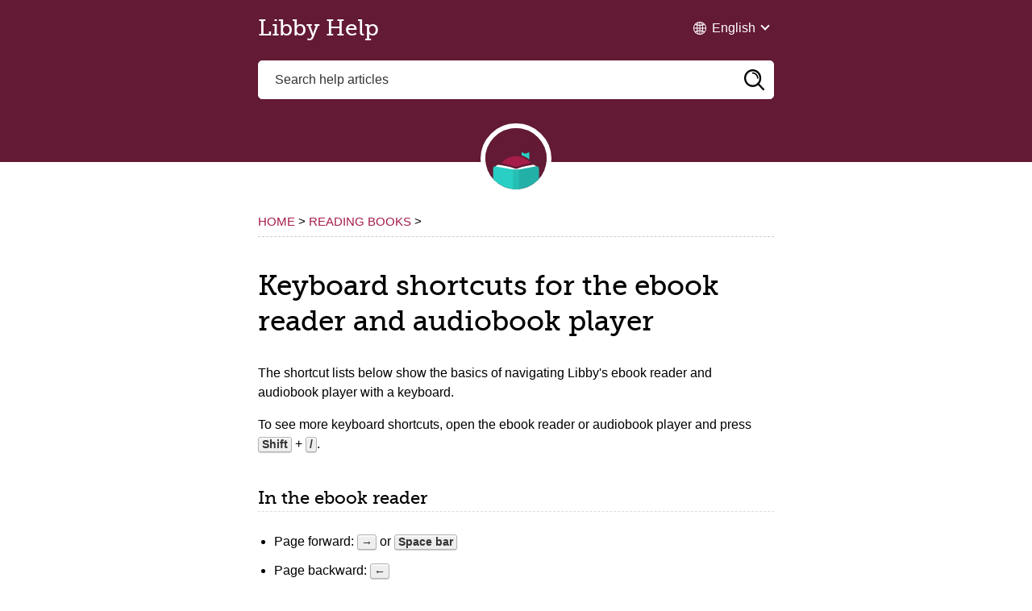

--- FILE ---
content_type: text/html
request_url: https://help.libbyapp.com/en-us/6205.htm
body_size: 3707
content:
<!DOCTYPE html>
<html xmlns:MadCap="http://www.madcapsoftware.com/Schemas/MadCap.xsd" lang="en-us" xml:lang="en-us" data-mc-search-type="Stem" data-mc-help-system-file-name="Default.xml" data-mc-path-to-help-system="" data-mc-toc-path="Home|Accessibility" data-mc-conditions="Default.Internal,Default.Libby" data-mc-target-type="WebHelp2" data-mc-runtime-file-type="Topic;Default" data-mc-preload-images="false" data-mc-in-preview-mode="false" data-mc-file-tags="Translate.Translate - Help">
    <head>
        <meta name="viewport" content="width=device-width, initial-scale=1.0" />
        <meta charset="utf-8" />
        <meta http-equiv="X-UA-Compatible" content="IE=edge" />
        <meta http-equiv="Content-Type" content="text/html; charset=utf-8" />
        <meta name="msapplication-config" content="Skins/Favicons/browserconfig.xml" />
        <meta name="od-visibility" content="public" />
        <meta name="od-product" content="Libby" />
        <link rel="apple-touch-icon" sizes="180x180" href="Skins/Favicons/apple-touch-icon.png" />
        <link rel="shortcut icon" href="Skins/Favicons/favicon-32x32.png" />
        <link rel="icon" sizes="96x96" href="Skins/Favicons/favicon-96x96.png" />
        <link rel="icon" sizes="32x32" href="Skins/Favicons/favicon-32x32.png" />
        <link rel="icon" sizes="16x16" href="Skins/Favicons/favicon-16x16.png" /><title>Keyboard shortcuts for Libby's ebook reader and audiobook player</title>
        <link href="Skins/Default/Stylesheets/Elasticsearch.css" rel="stylesheet" type="text/css" data-mc-generated="True" />
        <link href="Skins/Default/Stylesheets/Slideshow.css" rel="stylesheet" type="text/css" data-mc-generated="True" />
        <link href="Skins/Default/Stylesheets/TextEffects.css" rel="stylesheet" type="text/css" data-mc-generated="True" />
        <link href="Skins/Default/Stylesheets/Topic.css" rel="stylesheet" type="text/css" data-mc-generated="True" />
        <link href="Skins/Default/Stylesheets/Components/Styles.css" rel="stylesheet" type="text/css" data-mc-generated="True" />
        <link href="Skins/Default/Stylesheets/Components/Tablet.css" rel="stylesheet" type="text/css" data-mc-generated="True" />
        <link href="Skins/Default/Stylesheets/Components/Mobile.css" rel="stylesheet" type="text/css" data-mc-generated="True" />
        <link href="Skins/Default/Stylesheets/Components/Print.css" rel="stylesheet" type="text/css" data-mc-generated="True" />
        <style>/*&lt;meta /&gt;*/

.button.select-language-button
{
	-pie-background: linear-gradient(#ffffff, #ffffff);
}

.needs-pie
{
	behavior: url('resources/Scripts/PIE-no-motw.htc');
}

</style>
        <link href="resources/stylesheets/libby-help-01859234.css" rel="stylesheet" type="text/css" />
        <link rel="apple-touch-icon" sizes="180x180" href="Skins/Favicons/apple-touch-icon.png" />
        <link rel="shortcut icon" href="Skins/Favicons/favicon-32x32.png" />
        <link rel="icon" sizes="96x96" href="Skins/Favicons/favicon-96x96.png" />
        <link rel="icon" sizes="32x32" href="Skins/Favicons/favicon-32x32.png" />
        <link rel="icon" sizes="16x16" href="Skins/Favicons/favicon-16x16.png" />
        <script src="resources/Scripts/jquery.min.js" type="text/javascript">
        </script>
        <script src="resources/Scripts/purify.min.js" type="text/javascript" defer="defer">
        </script>
        <script src="resources/Scripts/require.min.js" type="text/javascript" defer="defer">
        </script>
        <script src="resources/Scripts/require.config.js" type="text/javascript" defer="defer">
        </script>
        <script src="resources/Scripts/foundation.min.js" type="text/javascript" defer="defer">
        </script>
        <script src="resources/Scripts/plugins.min.js" type="text/javascript" defer="defer">
        </script>
        <script src="resources/scripts/madcapall.js" type="text/javascript" defer="defer">
        </script>
        <script src="resources/javascript/kibana-code.js">
        </script>
        <script src="resources/javascript/keyboard-trap-hack.js">
        </script>
    </head>
    <body>
        <!--SKIP LINK ACCESSIBILITY BAR-->
        <ul class="skip-links">
            <li><a href="#articleSkipLink">Skip to main content</a>
            </li>
        </ul>
        <header>
            <div class="header">
                <div class="title"><a href="index.htm">Libby Help</a>
                </div>
                <div class="buttons popup-container clearfix topicToolbarProxy _Skins_Language_Selector mc-component nocontent" id="topicToolbarProxylanguage-selector">
                    <div class="button-group-container-left">
                        <button class="button needs-pie select-language-button" title="English">
                            <div>
                                <div role="img" class="button-icon-wrapper" aria-label="English">
                                    <div class="button-icon"> </div>
                                </div><span class="button-text">English</span>
                            </div>
                        </button>
                    </div>
                </div>
            </div>
            <form class="search" action="#">
                <div class="search-bar search-bar-container needs-pie _Skins_searchbar mc-component">
                    <input class="search-field needs-pie" type="search" aria-label="Search help articles" placeholder="Search help articles" />
                    <div class="search-filter-wrapper"><span class="invisible-label" id="search-filters-label"></span>
                        <div class="search-filter" aria-haspopup="true" aria-controls="sf-content" aria-expanded="false" aria-label="Search Filter" title="All Files" role="button" tabindex="0">
                        </div>
                        <div class="search-filter-content" id="sf-content">
                            <ul>
                                <li>
                                    <button class="mc-dropdown-item" aria-labelledby="search-filters-label filterSelectorLabel-00001"><span id="filterSelectorLabel-00001">All Files</span>
                                    </button>
                                </li>
                            </ul>
                        </div>
                    </div>
                    <div class="search-submit-wrapper" dir="ltr">
                        <div class="search-submit" title="Search" role="button" tabindex="0"><span class="invisible-label"></span>
                        </div>
                    </div>
                </div>
            </form>
            <div class="logo">
                <img src="resources/images/vector/libby-app-icon-tall.svg" role="presentation" alt="" />
            </div>
        </header>
        <nav class="breadcrumb">
            <div class="nocontent">
                <div class="MCBreadcrumbsBox_0 breadcrumbs" role="navigation" aria-label="Breadcrumbs" data-mc-breadcrumbs-divider=" &gt; " data-mc-breadcrumbs-count="3" data-mc-toc="True"><span class="MCBreadcrumbsPrefix">You are here: </span>
                </div>
            </div>
        </nav>
        <main id="articleSkipLink">
            <article>
                <h1 class="print-only">Libby Help</h1>
                <div role="main" id="mc-main-content"><a name="aanchor24"></a>
                    <MadCap:concept term="reading-ebooks;listening-to-audiobooks;accessibility" />
                    <h1>Keyboard shortcuts for the ebook reader and audiobook player</h1>
                    <p>The shortcut lists below show the basics of navigating Libby's ebook reader and audiobook player with a keyboard. </p>
                    <p>To see more keyboard shortcuts, open the ebook reader or audiobook player and press <kbd>Shift</kbd> + <kbd>/</kbd>.</p>
                    <h2> In the ebook reader</h2>
                    <ul>
                        <li>Page forward: <kbd>→</kbd> or <kbd>Space bar</kbd></li>
                        <li>Page backward: <kbd>←</kbd></li>
                        <li>Open navigation and show the timeline: <kbd>↑</kbd></li>
                        <li>Close navigation and hide the timeline: <kbd>↓</kbd></li>
                        <li>Navigate between menu and timeline options: <kbd>Tab</kbd></li>
                        <li>Select a menu or timeline option: <kbd>Enter</kbd></li>
                        <li>Dismiss: <kbd>Esc</kbd></li>
                        <li>Open the magazine article or display list of articles on your current page: <kbd>Shift</kbd> + <kbd>T</kbd></li>
                        <li>Enter zoom mode: <kbd>Shift</kbd> + <kbd>Z</kbd><br /><div class="note-box"><em><strong>Note:</strong> Only available for certain titles, like magazines, read-alongs, picture books, and graphic novels.</em></div><ul><li>Zoom in: <kbd>+</kbd></li><li>Zoom out: <kbd>-</kbd></li><li>Move around the page: <kbd>↑</kbd> <kbd>↓</kbd> <kbd>←</kbd> <kbd>→</kbd></li></ul></li>
                    </ul>
                    <h2>In the audiobook player</h2>
                    <ul>
                        <li>Start/stop playback: <kbd>Space</kbd></li>
                        <li>Skip 15 seconds forward: <kbd>→</kbd></li>
                        <li>Skip 15 seconds backward: <kbd>←</kbd></li>
                        <li>Jump 60 seconds forward: <kbd>Page down</kbd></li>
                        <li>Jump 60 seconds backward: <kbd>Page up</kbd></li>
                        <li>Navigate between menu and timeline options: <kbd>Tab</kbd></li>
                        <li>Select a menu or  timeline option: <kbd>Enter</kbd></li>
                    </ul>
                </div>
                <div class="print-only"><strong>Last updated: <span class="mc-variable last-updated-date.LastUpdatedDate variable">October 03 2025</span></strong>
                </div>
            </article>
            <aside class="related-articles">
                <h2>See also</h2>
                <ul class="nocontent menu mc-component" data-mc-is-context-sensitive="True" data-mc-linked-toc="Data/Tocs/Libby_help_uiux.js" data-mc-side-menu="True" data-mc-max-depth="1" data-mc-include-icon="False" data-mc-include-indicator="False" data-mc-include-children="False" data-mc-include-siblings="True" data-mc-include-parent="False" data-mc-toc="True">
                </ul>
            </aside>
        </main>
        <footer>
            <div class="links"><a href="categories/need-more-help.htm">Contact support</a>
                <button type="button" id="open-cookie-modal">Cookie information</button>
            </div>
        </footer>
        <dialog id="cookie-modal" class="cookie-popup cookie-popup--is-sticky">
            <div class="modal-content">
                <h2>This site does not use cookies</h2>
                <p>We still use anonymous internal tools for security, to monitor performance and reliability, and to help us understand user behavior on Libby Help. For example, we collect anonymized information about what pages are visited on Libby Help, so we continue to provide the most relevant help material possible. This information helps us design a better experience for all users. </p>
                <p>To learn more about how we use and protect your data, please see our <a href="https://company.cdn.overdrive.com/policies/privacy-policy.htm">Privacy Policy</a>.</p>
                <button class="close-btn">Close</button>
            </div>
        </dialog>
        <script src="resources/javascript/libby.js">
        </script>
    </body>
</html>

--- FILE ---
content_type: text/css
request_url: https://help.libbyapp.com/en-us/Skins/Default/Stylesheets/Components/Styles.css
body_size: 5648
content:
/*<meta />*/

/* Search */
/* Fix for safari/ios */

input[type="search"]
{
	-webkit-appearance: none;
}

.search,
.search-bar
{
	width: 100%;
	position: relative;
	color: #DADADA;
	margin: 0 auto;
}

.search-bar .search-field
{
	text-align: left;
	width: 100%;
	height: 2em;
	padding-left: 10px;
	margin: 0;
	box-sizing: border-box;
	-webkit-box-sizing: border-box;
	-moz-box-sizing: border-box;
	border: none;
	border-radius: 25px;
	font: inherit;
	background: #FFFFFF;
	color: #5F5F5F;
	position: relative;
}

.search-bar .search-field::-webkit-search-cancel-button
{
	display: none;
}

.search-field::-ms-clear
{
	display: none;
}

.search-bar .search-filter
{
	float: left;
	box-sizing: border-box;
	-webkit-box-sizing: border-box;
	-moz-box-sizing: border-box;
	background: #5F5F5F;
	line-height: 2em;
	padding-right: 5px;
	cursor: pointer;
	height: 2em;
	width: 45px;
	background: #ffffff url('../Images/FilterOutline.png') no-repeat center center;
}

.search-bar .search-filter.selected
{
	background-image: url('../Images/Filter.png');
	background-repeat: no-repeat;
	background-position: center center;
}

.search-bar .search-filter-wrapper.open
{
	background-repeat: no-repeat;
	background-position: center center;
}

.search-bar .search-filter-wrapper
{
	display: none;
	position: absolute;
	top: 0;
	right: 56px;
}

.search-filter-content
{
	display: none;
	-webkit-border-radius: 0 0 4px 4px;
	-moz-border-radius: 0 0 4px 4px;
	border-radius: 0 0 4px 4px;
	position: absolute;
	right: 0;
	top: 2em;
	line-height: normal;
	text-align: left;
	overflow: auto;
	z-index: 1;
	color: #888888;
	background-color: #ffffff;
	white-space: nowrap;
}

.search-filter-content ul
{
	list-style: none;
	margin: 0;
	padding: 6px;
}

.search-filter-content ul li
{
	padding: 5px;
	margin: 0;
}

.search-filter-content ul li:hover
{
	color: #000000;
	background-color: #ffffff;
}

.search-bar .search-submit-wrapper
{
	position: absolute;
	top: 0;
	right: 0;
	tooltip: Search;
}

.search-bar .search-submit
{
	width: 56px;
	height: 2em;
	border-top-right-radius: 25px;
	border-bottom-right-radius: 25px;
	border-top-left-radius: 0px;
	border-bottom-left-radius: 0px;
	background: #bed230 url('../Images/SearchIcon.png') no-repeat center center;
	cursor: pointer;
	box-sizing: border-box;
	-webkit-box-sizing: border-box;
	-moz-box-sizing: border-box;
}

/* Menu Styles */

ul.menu.mc-component
{
	overflow-y: auto;
	color: #000000;
	font-size: 1em;
	font-weight: normal;
	font-style: normal;
	line-height: 1em;
	margin-left: 0px;
	margin-right: 0px;
	margin-top: 0px;
	margin-bottom: 0px;
	padding-left: 10px;
	padding-right: 10px;
	padding-top: 10px;
	padding-bottom: 10px;
	width: 300px;
	height: auto;
	max-height: 100%;
	background-color: #ffffff;
}

ul.menu a
{
	text-decoration: none;
	color: #000;
}

ul.menu,
ul.menu ul,
ul.menu li
{
	list-style: none;
	display: list-item;
	margin: 0;
}

ul.menu,
ul.menu ul,
ul.menu li
{
	padding: 0;
}

ul.menu li > a
{
	display: block;
}

ul.menu li > a.selected
{
	font-weight: bold;
}

li.emptyMenuItem
{
	list-style: none;
}

/* Search Results Styles */

#results-heading
{
	margin-bottom: 20px;
}

#resultList
{
	padding-left: 0;
	margin: 0;
}

#resultList h3.title a
{
	text-decoration: none;
	font-weight: normal;
}

#resultList h3.title
{
	margin-bottom: 2px;
	line-height: 1.1em;
}

#resultList > li
{
	list-style: none;
	margin-bottom: 16px;
}

#resultList .glossary
{
	padding: 15px;
	margin-bottom: 25px;
	-webkit-box-shadow: 0px 1px 4px 0px #cccccc;
	-moz-box-shadow: 0px 1px 4px 0px #cccccc;
	box-shadow: 0px 1px 4px 0px #cccccc;
	line-height: normal;
}

#resultList .glossary .term
{
	margin-bottom: 10px;
	font-size: 1.5em;
}

#communityResultList
{
	margin: 0;
	padding: 0 0 0 20px;
	list-style-image: none;
	list-style-type: none;
	font-size: 0.9em;
}

#communityResultList li
{
	margin: 10px 0px;
}

#communityResultList a
{
	text-decoration: none;
}

#communityResultList a:hover
{
	text-decoration: underline;
}

#resultList.communitySearch .title
{
	display: none;
}

#resultList.communitySearch #communityResultList
{
	padding: 0px;
}

.phrase-suggest
{
	display: block;
}

.search-result-highlight
{
	font-weight: bold;
}

.activityInfo
{
	color: #666;
}

.activityInfo a:link,
.activityInfo a:visited
{
	color: #666;
}

a.activityText:link,
a.activityText:visited
{
	color: #000;
}

.activityTime
{
	font-style: italic;
	font-size: 11px;
	color: #999;
	margin-left: 3px;
}

#pagination
{
	height: 2.5em;
	line-height: 2.5em;
}

#pagination a
{
	min-width: 34px;
	cursor: pointer;
	border: solid 1px #fafafc;
	color: #0185D1;
	font-size: 1em;
	margin: 20px 5px;
	padding: 2px 8px;
	text-decoration: none;
}

#pagination a#selected
{
	font-weight: bold;
	border-top: solid 1px #e2e2e6;
}

#pagination a:hover
{
	border-top: solid 1px #e2e2e6;
}

#search-results
{
	padding-top: 15px;
}

#search-results-flex
{
	display: flex;
	flex-direction: row;
	column-gap: 25px;
}

html[dir='rtl'] #search-results-flex
{
	flex-direction: row-reverse;
}

#knowledge-panel
{
	flex: 0 0 auto;
}

#searchPane
{
	flex: 1 1 auto;
}

.central-dropdown-proxy
{
	cursor: pointer;
	position: relative;
	line-height: 25px;
	display: none;
}

.central-hosted .central-dropdown-proxy,
.skin-preview .central-dropdown-proxy
{
	display: inline-block;
}

.central-dropdown-proxy-wrapper
{
	display: block;
}

.central-dropdown-proxy:after
{
	content: ' ';
	display: block;
	position: absolute;
	height: 0;
	width: 0;
	border: 8px solid transparent;
	bottom: 0;
	left: 50%;
	border-bottom-color: #dadada;
	margin-left: -8px;
}

.central-dropdown-proxy .central-account-drop
{
	display: block;
	padding: 10px 0;
}

.central-dropdown-content
{
	position: absolute;
	background-color: #dadada;
	width: 100px;
	text-align: center;
	line-height: 35px;
	-webkit-box-shadow: 0px 1px 4px 0px #cccccc;
	-moz-box-shadow: 0px 1px 4px 0px #cccccc;
	box-shadow: 0px 1px 4px 0px #cccccc;
}

.central-dropdown-content.central-dropdown-proxy-content
{
	right: auto;
	left: auto;
}

div.central-dropdown-content > a
{
	display: block;
	text-decoration: none;
	color: #3d3d3d;
	font-size: 14px;
}

div.central-dropdown-content > a:hover
{
	text-decoration: underline;
	cursor: pointer;
}

.central-dropdown-proxy:after,
.central-dropdown-content
{
	visibility: hidden;
	opacity: 0;
	position: absolute;
}

.central-dropdown-proxy.active:after,
.central-dropdown-proxy.active .central-dropdown-content,
.central-dropdown-proxy:hover:after,
.central-dropdown-proxy:hover .central-dropdown-content
{
	visibility: visible;
	opacity: 1;
}

.central-account-image
{
	background: transparent url('../Images/icon-user-gray.png') no-repeat center center;
	-pie-background: transparent url('Skins/Default/Stylesheets/Images/icon-user-light-gray.png') no-repeat center center;
	width: 16px;
	height: 16px;
	display: inline-block;
	vertical-align: middle;
	margin-left: 5px;
	margin-right: 5px;
}

.central-account-text
{
	font-size: 14px;
	color: #6C6C6C;
	text-decoration: none;
}

.central-account-text:after
{
	content: "";
	border: solid 3px transparent;
	border-top-width: 6px;
	margin-left: 5px;
	width: 0;
	height: 0;
	border-top-color: #6C6C6C;
	display: inline-flex;
}

.central-separator
{
	margin-right: 10px;
	margin-left: 10px;
	margin-bottom: 0px;
	margin-top: 0px;
	width: auto;
	background-color: #A7A7A7;
	border: 0px;
	height: 1px;
}

.central-logout-link
{
	cursor: pointer;
}

.central-display
{
	display: inline-block !important;
}

.results-title
{
	font-size: 24px;
	font-weight: bold;
	margin-bottom: 1em;
	color: #076685;
}

.results-status
{
	display: block;
	font-size: 14px;
	font-weight: bold;
}

.results-status > div.failed
{
	width: max-content;
	color: #fa4d55;
	border: solid 1px #fa4d55;
	padding-top: 1em;
	padding-bottom: 1em;
	padding-right: 1em;
	padding-left: 1em;
	margin-bottom: 1em;
}

.results-status > div.passed
{
	width: max-content;
	color: #4dba6e;
	border: solid 1px #4dba6e;
	padding-top: 1em;
	padding-bottom: 1em;
	padding-right: 1em;
	padding-left: 1em;
	margin-bottom: 1em;
}

.results-score
{
	font-size: 21px;
	font-weight: bold;
	margin-bottom: 1em;
	width: max-content;
	color: #45494C;
}

.results-question-wrapper
{
	border-bottom: solid 3px #e1e1e1;
	padding-top: 2em;
	margin-bottom: 1em;
	font-size: 17px;
	color: #45494C;
}

.results-questions-block > div:last-of-type
{
	border-bottom: none;
	margin-bottom: 0;
}

.results-question
{
	margin-bottom: 1em;
}

.results-answer p,
.results-question p,
.resultsQuestionFeedback p
{
	font-size: inherit;
	margin-top: inherit;
	margin-bottom: inherit;
}

.results-answer
{
	margin-bottom: 1em;
	font-size: 14px;
}

.results-answer > div.answer-title
{
	font-weight: bold;
	vertical-align: top;
}

.results-answer > div.answer-content
{
	padding-top: 5px;
	padding-bottom: 10px;
}

.results-answer > div.answer-content > p:first-child
{
	margin-top: 0;
}

.elearning-button
{
	box-shadow: initial;
}

.elearning-button:disabled
{
	opacity: initial;
}

.elearning-progress-wrapper
{
	display: inline-block;
	padding-top: 2px;
	float: left;
}

.elearning-progress-text
{
	font-size: 10px;
	padding-left: 5em;
	font-weight: bold;
	text-align: left;
	color: #076685;
}

.elearning-progress-bar
{
	box-sizing: initial;
	border: 1px #ededed solid;
	border-radius: 0px;
	width: 200px;
	margin-left: 3em;
	margin-right: 3em;
	height: 5px;
	background-color: #e0e1e2;
	display: inline-block;
	overflow: hidden;
}

.elearning-progress-bar-inner
{
	background-color: #076685;
	height: 100%;
}

/* For skin preview */

.skin-preview .elearning-progress-bar-inner
{
	width: 30%;
}

/* Just for skin preview to account for disabled toolbar items */

.skin-preview .elearning-toolbar
{
	display: flex;
	flex-direction: column;
	gap: 10px;
}

.elearning-warning
{
	color: #ffffff;
	padding: 0.5em;
	margin-bottom: 1em;
}

.elearning-incomplete-warning
{
	color: #ff0000;
	background-color: transparent;
	border: solid 1px #ff0000;
	font-size: 14px;
	font-weight: bold;
	padding: 1.5em 1.5em 1em 1.5em;
}

.elearning-incomplete-warning ul
{
	margin-top: 1em;
	margin-bottom: 1em;
	margin-right: 0;
	margin-left: 0;
	padding: 0;
	line-height: inherit;
}

.elearning-incomplete-warning li
{
	border: none;
	background: none;
	list-style: none;
	margin: 0;
	padding: 0;
}

.elearning-incomplete-warning a
{
	color: #45494C;
	font-weight: normal;
}

.elearning-maxed-attempts-warning
{
	background: #404040;
	font-size: 14px;
}

.resultsQuestionFeedback
{
	font-size: 14px;
	margin-bottom: 10px;
}

.resultsQuestionFeedback.correctFeedback
{
	color: #4DBA6E;
}

.resultsQuestionFeedback.incorrectFeedback
{
	color: #FA4D55;
}

/*   Micro content basic styles   */

.micro-content
{
	overflow-y: auto;
	line-height: normal;
}

.micro-content-drop-down-button
{
	display: none;
	cursor: pointer;
}

.micro-content-drop-down-mode .micro-content-drop-down-button
{
	display: inline;
}

.micro-content-drop-down-mode > .micro-content-collapsed > .micro-response,
.micro-content-drop-down-mode > .micro-content-collapsed > .micro-response-title,
.micro-content-drop-down-mode > .micro-content-collapsed > .micro-response-url
{
	display: none !important;
}

.micro-content-truncated-mode .micro-response
{
	overflow: hidden;
}

.micro-content-expand
{
	display: none;
	width: 100%;
	cursor: pointer;
}

.micro-content-truncated-mode .micro-content-expand
{
	display: inline;
}

.micro-content-truncated-mode .micro-content-expand-transition-wrapper
{
	position: relative;
	height: 0px;
	width: 100%;
}

.micro-content-truncated-mode .micro-content-expand-transition
{
	position: absolute;
	bottom: 0px;
	left: 0;
	right: 0;
}

/* Micro content skin styles */

.micro-content-proxy .micro-content
{
	-webkit-box-shadow: 0px 1px 4px 0px #cccccc;
	-moz-box-shadow: 0px 1px 4px 0px #cccccc;
	box-shadow: 0px 1px 4px 0px #cccccc;
	background-position: center center;
}

/*    Micro content: 'Drop-Down' view mode     */

.micro-content-proxy .micro-content-expanded .micro-content-drop-down-button
{
	background: transparent url('../Images/arrow-up.png') no-repeat center center;
}

.micro-content-proxy .micro-content-collapsed .micro-content-drop-down-button
{
	background: transparent url('../Images/arrow-down.png') no-repeat center center;
}

/*    Micro content: 'Truncated' view mode    */

.micro-content-proxy .micro-content-expanded .micro-content-expand
{
	background: transparent url('../Images/arrow-up.png') no-repeat center center;
}

.micro-content-proxy .micro-content-collapsed .micro-content-expand
{
	background: transparent url('../Images/arrow-down.png') no-repeat center center;
}

.micro-content-proxy.micro-content-truncated-mode .micro-content-expand-transition
{
	background: -moz-linear-gradient(top, transparent 0%, #ffffff 100%);
	background: -webkit-gradient(linear, left top, left bottom, color-stop(0%,transparent), color-stop(100%,#ffffff));
	background: -webkit-linear-gradient(top, transparent 0%, #ffffff 100%);
	background: -o-linear-gradient(top, transparent 0%,#ffffff 100%);
	background: -ms-linear-gradient(top, transparent 0%,#ffffff 100%);
	background: linear-gradient(transparent 0%,#ffffff 100%);
	-pie-background: linear-gradient(transparent, #ffffff);
}

.micro-content-drop-down-mode .micro-content-phrase
{
	cursor: pointer;
}

.featured-snippets-container .micro-content
{
	-webkit-box-shadow: 0px 1px 4px 0px #cccccc;
	-moz-box-shadow: 0px 1px 4px 0px #cccccc;
	box-shadow: 0px 1px 4px 0px #cccccc;
	background-position: center center;
}

.featured-snippets-container .micro-content-expanded .micro-content-drop-down-button
{
	background: transparent url('../Images/arrow-up.png') no-repeat center center;
}

.featured-snippets-container .micro-content-collapsed .micro-content-drop-down-button
{
	background: transparent url('../Images/arrow-down.png') no-repeat center center;
}

.featured-snippets-container .micro-content-expanded .micro-content-expand
{
	background: transparent url('../Images/arrow-up.png') no-repeat center center;
	-pie-background: transparent url('Skins/Fluid/Stylesheets/Images/arrow-up.png') no-repeat center center;
}

.featured-snippets-container .micro-content-collapsed .micro-content-expand
{
	background: transparent url('../Images/arrow-down.png') no-repeat center center;
	-pie-background: transparent url('Skins/Fluid/Stylesheets/Images/arrow-down.png') no-repeat center center;
}

.featured-snippets-container.micro-content-truncated-mode .micro-content-expand-transition
{
	background: -moz-linear-gradient(top, transparent 0%, #ffffff 100%);
	background: -webkit-gradient(linear, left top, left bottom, color-stop(0%,transparent), color-stop(100%,#ffffff));
	background: -webkit-linear-gradient(top, transparent 0%, #ffffff 100%);
	background: -o-linear-gradient(top, transparent 0%,#ffffff 100%);
	background: -ms-linear-gradient(top, transparent 0%,#ffffff 100%);
	background: linear-gradient(transparent 0%,#ffffff 100%);
	-pie-background: linear-gradient(transparent, #ffffff);
}

.knowledge-panel-container .micro-content
{
	-webkit-box-shadow: 0px 1px 4px 0px #cccccc;
	-moz-box-shadow: 0px 1px 4px 0px #cccccc;
	box-shadow: 0px 1px 4px 0px #cccccc;
	background-position: center center;
}

.knowledge-panel-container .micro-content-expanded .micro-content-drop-down-button
{
	background: transparent url('../Images/arrow-up.png') no-repeat center center;
}

.knowledge-panel-container .micro-content-collapsed .micro-content-drop-down-button
{
	background: transparent url('../Images/arrow-down.png') no-repeat center center;
}

.knowledge-panel-container .micro-content-expanded .micro-content-expand
{
	background: transparent url('../Images/arrow-up.png') no-repeat center center;
	-pie-background: transparent url('Skins/Fluid/Stylesheets/Images/arrow-up.png') no-repeat center center;
}

.knowledge-panel-container .micro-content-collapsed .micro-content-expand
{
	background: transparent url('../Images/arrow-down.png') no-repeat center center;
	-pie-background: transparent url('Skins/Fluid/Stylesheets/Images/arrow-down.png') no-repeat center center;
}

.knowledge-panel-container.micro-content-truncated-mode .micro-content-expand-transition
{
	background: -moz-linear-gradient(top, transparent 0%, #ffffff 100%);
	background: -webkit-gradient(linear, left top, left bottom, color-stop(0%,transparent), color-stop(100%,#ffffff));
	background: -webkit-linear-gradient(top, transparent 0%, #ffffff 100%);
	background: -o-linear-gradient(top, transparent 0%,#ffffff 100%);
	background: -ms-linear-gradient(top, transparent 0%,#ffffff 100%);
	background: linear-gradient(transparent 0%,#ffffff 100%);
	-pie-background: linear-gradient(transparent, #ffffff);
}

.buttons._Skins_Language_Selector.mc-component
{
	
}

._Skins_Language_Selector.mc-component .button
{
	padding-left: 0px;
	padding-right: 0px;
	padding-top: 0px;
	padding-bottom: 0px;
	border-left: solid 1px #e1e1e1;
	border-right: solid 1px #e1e1e1;
	border-top: solid 1px #e1e1e1;
	border-bottom: solid 1px #e1e1e1;
	border-top-left-radius: 3px;
	border-top-right-radius: 3px;
	border-bottom-right-radius: 3px;
	border-bottom-left-radius: 3px;
	background-repeat: no-repeat;
	background-position: center center;
	width: 22px;
	height: 22px;
	background: #ececec;
	background: -moz-linear-gradient(top, #ffffff 0%, #ececec 100%);
	background: -webkit-gradient(linear, left top, left bottom, color-stop(0%,#ffffff), color-stop(100%,#ececec));
	background: -webkit-linear-gradient(top, #ffffff 0%, #ececec 100%);
	background: -o-linear-gradient(top, #ffffff 0%,#ececec 100%);
	background: -ms-linear-gradient(top, #ffffff 0%,#ececec 100%);
	background: linear-gradient(#ffffff 0%,#ececec 100%);
	-pie-background: linear-gradient(#ffffff, #ececec);
}

._Skins_Language_Selector.mc-component .button > div
{
	flex-direction: row;
}

._Skins_Language_Selector.mc-component .button .button-icon
{
	
}

._Skins_Language_Selector.mc-component .button .button-icon-wrapper
{
	width: 22px;
	height: 22px;
}

._Skins_Language_Selector.mc-component .button .button-text
{
	color: #000000;
}

._Skins_Language_Selector.mc-component .button.collapse-all-button
{
	background-repeat: no-repeat;
	background-position: center center;
	background: #ececec;
	background: -moz-linear-gradient(top, #ffffff 0%, #ececec 100%);
	background: -webkit-gradient(linear, left top, left bottom, color-stop(0%,#ffffff), color-stop(100%,#ececec));
	background: -webkit-linear-gradient(top, #ffffff 0%, #ececec 100%);
	background: -o-linear-gradient(top, #ffffff 0%,#ececec 100%);
	background: -ms-linear-gradient(top, #ffffff 0%,#ececec 100%);
	background: linear-gradient(#ffffff 0%,#ececec 100%);
	-pie-background: linear-gradient(#ffffff, #ececec);
}

._Skins_Language_Selector.mc-component .button.collapse-all-button > div
{
	
}

._Skins_Language_Selector.mc-component .button.collapse-all-button .button-icon
{
	background: transparent url('Images/collapse.png');
	-pie-background: transparent url('Skins/Default/Stylesheets/Components/Images/collapse.png');
}

._Skins_Language_Selector.mc-component .button.collapse-all-button .button-icon-wrapper
{
	
}

._Skins_Language_Selector.mc-component .button.collapse-all-button .button-text
{
	
}

._Skins_Language_Selector.mc-component .button.current-topic-index-button
{
	color: #6c6c6c;
	font-size: 11px;
	font-weight: bold;
	padding-left: 12px;
	padding-right: 12px;
	padding-top: 0px;
	padding-bottom: 0px;
	background-repeat: no-repeat;
	background-position: center center;
	width: auto;
	background: #ececec;
	background: -moz-linear-gradient(top, #ffffff 0%, #ececec 100%);
	background: -webkit-gradient(linear, left top, left bottom, color-stop(0%,#ffffff), color-stop(100%,#ececec));
	background: -webkit-linear-gradient(top, #ffffff 0%, #ececec 100%);
	background: -o-linear-gradient(top, #ffffff 0%,#ececec 100%);
	background: -ms-linear-gradient(top, #ffffff 0%,#ececec 100%);
	background: linear-gradient(#ffffff 0%,#ececec 100%);
	-pie-background: linear-gradient(#ffffff, #ececec);
}

._Skins_Language_Selector.mc-component .button.edit-user-profile-button
{
	background-repeat: no-repeat;
	background-position: center center;
	background: #ececec;
	background: -moz-linear-gradient(top, #ffffff 0%, #ececec 100%);
	background: -webkit-gradient(linear, left top, left bottom, color-stop(0%,#ffffff), color-stop(100%,#ececec));
	background: -webkit-linear-gradient(top, #ffffff 0%, #ececec 100%);
	background: -o-linear-gradient(top, #ffffff 0%,#ececec 100%);
	background: -ms-linear-gradient(top, #ffffff 0%,#ececec 100%);
	background: linear-gradient(#ffffff 0%,#ececec 100%);
	-pie-background: linear-gradient(#ffffff, #ececec);
}

._Skins_Language_Selector.mc-component .button.edit-user-profile-button > div
{
	
}

._Skins_Language_Selector.mc-component .button.edit-user-profile-button .button-icon
{
	background: transparent url('Images/edit-profile.png');
	-pie-background: transparent url('Skins/Default/Stylesheets/Components/Images/edit-profile.png');
}

._Skins_Language_Selector.mc-component .button.edit-user-profile-button .button-icon-wrapper
{
	
}

._Skins_Language_Selector.mc-component .button.edit-user-profile-button .button-text
{
	
}

._Skins_Language_Selector.mc-component .button.expand-all-button
{
	background-repeat: no-repeat;
	background-position: center center;
	background: #ececec;
	background: -moz-linear-gradient(top, #ffffff 0%, #ececec 100%);
	background: -webkit-gradient(linear, left top, left bottom, color-stop(0%,#ffffff), color-stop(100%,#ececec));
	background: -webkit-linear-gradient(top, #ffffff 0%, #ececec 100%);
	background: -o-linear-gradient(top, #ffffff 0%,#ececec 100%);
	background: -ms-linear-gradient(top, #ffffff 0%,#ececec 100%);
	background: linear-gradient(#ffffff 0%,#ececec 100%);
	-pie-background: linear-gradient(#ffffff, #ececec);
}

._Skins_Language_Selector.mc-component .button.expand-all-button > div
{
	
}

._Skins_Language_Selector.mc-component .button.expand-all-button .button-icon
{
	background: transparent url('Images/expand.png');
	-pie-background: transparent url('Skins/Default/Stylesheets/Components/Images/expand.png');
}

._Skins_Language_Selector.mc-component .button.expand-all-button .button-icon-wrapper
{
	
}

._Skins_Language_Selector.mc-component .button.expand-all-button .button-text
{
	
}

._Skins_Language_Selector.mc-component .button.login-button
{
	background-repeat: no-repeat;
	background-position: center center;
	background: #ececec;
	background: -moz-linear-gradient(top, #ffffff 0%, #ececec 100%);
	background: -webkit-gradient(linear, left top, left bottom, color-stop(0%,#ffffff), color-stop(100%,#ececec));
	background: -webkit-linear-gradient(top, #ffffff 0%, #ececec 100%);
	background: -o-linear-gradient(top, #ffffff 0%,#ececec 100%);
	background: -ms-linear-gradient(top, #ffffff 0%,#ececec 100%);
	background: linear-gradient(#ffffff 0%,#ececec 100%);
	-pie-background: linear-gradient(#ffffff, #ececec);
}

._Skins_Language_Selector.mc-component .button.login-button > div
{
	
}

._Skins_Language_Selector.mc-component .button.login-button .button-icon
{
	background: transparent url('Images/login.png');
	-pie-background: transparent url('Skins/Default/Stylesheets/Components/Images/login.png');
}

._Skins_Language_Selector.mc-component .button.login-button .button-icon-wrapper
{
	
}

._Skins_Language_Selector.mc-component .button.login-button .button-text
{
	
}

._Skins_Language_Selector.mc-component .button.next-topic-button
{
	background-repeat: no-repeat;
	background-position: center center;
	background: #ececec;
	background: -moz-linear-gradient(top, #ffffff 0%, #ececec 100%);
	background: -webkit-gradient(linear, left top, left bottom, color-stop(0%,#ffffff), color-stop(100%,#ececec));
	background: -webkit-linear-gradient(top, #ffffff 0%, #ececec 100%);
	background: -o-linear-gradient(top, #ffffff 0%,#ececec 100%);
	background: -ms-linear-gradient(top, #ffffff 0%,#ececec 100%);
	background: linear-gradient(#ffffff 0%,#ececec 100%);
	-pie-background: linear-gradient(#ffffff, #ececec);
}

._Skins_Language_Selector.mc-component .button.next-topic-button > div
{
	
}

._Skins_Language_Selector.mc-component .button.next-topic-button .button-icon
{
	background: transparent url('Images/navigate-next.png');
	-pie-background: transparent url('Skins/Default/Stylesheets/Components/Images/navigate-next.png');
}

._Skins_Language_Selector.mc-component .button.next-topic-button .button-icon-wrapper
{
	
}

._Skins_Language_Selector.mc-component .button.next-topic-button .button-text
{
	
}

._Skins_Language_Selector.mc-component .button.previous-topic-button
{
	background-repeat: no-repeat;
	background-position: center center;
	background: #ececec;
	background: -moz-linear-gradient(top, #ffffff 0%, #ececec 100%);
	background: -webkit-gradient(linear, left top, left bottom, color-stop(0%,#ffffff), color-stop(100%,#ececec));
	background: -webkit-linear-gradient(top, #ffffff 0%, #ececec 100%);
	background: -o-linear-gradient(top, #ffffff 0%,#ececec 100%);
	background: -ms-linear-gradient(top, #ffffff 0%,#ececec 100%);
	background: linear-gradient(#ffffff 0%,#ececec 100%);
	-pie-background: linear-gradient(#ffffff, #ececec);
}

._Skins_Language_Selector.mc-component .button.previous-topic-button > div
{
	
}

._Skins_Language_Selector.mc-component .button.previous-topic-button .button-icon
{
	background: transparent url('Images/navigate-previous.png');
	-pie-background: transparent url('Skins/Default/Stylesheets/Components/Images/navigate-previous.png');
}

._Skins_Language_Selector.mc-component .button.previous-topic-button .button-icon-wrapper
{
	
}

._Skins_Language_Selector.mc-component .button.previous-topic-button .button-text
{
	
}

._Skins_Language_Selector.mc-component .button.print-button
{
	background-repeat: no-repeat;
	background-position: center center;
	background: #ececec;
	background: -moz-linear-gradient(top, #ffffff 0%, #ececec 100%);
	background: -webkit-gradient(linear, left top, left bottom, color-stop(0%,#ffffff), color-stop(100%,#ececec));
	background: -webkit-linear-gradient(top, #ffffff 0%, #ececec 100%);
	background: -o-linear-gradient(top, #ffffff 0%,#ececec 100%);
	background: -ms-linear-gradient(top, #ffffff 0%,#ececec 100%);
	background: linear-gradient(#ffffff 0%,#ececec 100%);
	-pie-background: linear-gradient(#ffffff, #ececec);
}

._Skins_Language_Selector.mc-component .button.print-button > div
{
	
}

._Skins_Language_Selector.mc-component .button.print-button .button-icon
{
	background: transparent url('Images/printer.png');
	-pie-background: transparent url('Skins/Default/Stylesheets/Components/Images/printer.png');
}

._Skins_Language_Selector.mc-component .button.print-button .button-icon-wrapper
{
	
}

._Skins_Language_Selector.mc-component .button.print-button .button-text
{
	
}

._Skins_Language_Selector.mc-component .button.remove-highlight-button
{
	background-repeat: no-repeat;
	background-position: center center;
	background: #ececec;
	background: -moz-linear-gradient(top, #ffffff 0%, #ececec 100%);
	background: -webkit-gradient(linear, left top, left bottom, color-stop(0%,#ffffff), color-stop(100%,#ececec));
	background: -webkit-linear-gradient(top, #ffffff 0%, #ececec 100%);
	background: -o-linear-gradient(top, #ffffff 0%,#ececec 100%);
	background: -ms-linear-gradient(top, #ffffff 0%,#ececec 100%);
	background: linear-gradient(#ffffff 0%,#ececec 100%);
	-pie-background: linear-gradient(#ffffff, #ececec);
}

._Skins_Language_Selector.mc-component .button.remove-highlight-button > div
{
	
}

._Skins_Language_Selector.mc-component .button.remove-highlight-button .button-icon
{
	background: transparent url('Images/highlight.png');
	-pie-background: transparent url('Skins/Default/Stylesheets/Components/Images/highlight.png');
}

._Skins_Language_Selector.mc-component .button.remove-highlight-button .button-icon-wrapper
{
	
}

._Skins_Language_Selector.mc-component .button.remove-highlight-button .button-text
{
	
}

._Skins_Language_Selector.mc-component .button.select-language-button
{
	background-repeat: no-repeat;
	background-position: center center;
	background: #333;
	background: -moz-linear-gradient(top, #ffffff 0%, #ffffff 100%);
	background: -webkit-gradient(linear, left top, left bottom, color-stop(0%,#ffffff), color-stop(100%,#ffffff));
	background: -webkit-linear-gradient(top, #ffffff 0%, #ffffff 100%);
	background: -o-linear-gradient(top, #ffffff 0%,#ffffff 100%);
	background: -ms-linear-gradient(top, #ffffff 0%,#ffffff 100%);
	background: linear-gradient(#ffffff 0%,#ffffff 100%);
	-pie-background: linear-gradient(#ffffff, #ffffff);
}

._Skins_Language_Selector.mc-component .button.select-language-button > div
{
	
}

._Skins_Language_Selector.mc-component .button.select-language-button .button-icon
{
	background: transparent url('Images/select-language.png');
	-pie-background: transparent url('Skins/Default/Stylesheets/Components/Images/select-language.png');
}

._Skins_Language_Selector.mc-component .button.select-language-button .button-icon-wrapper
{
	
}

._Skins_Language_Selector.mc-component .button.select-language-button .button-text
{
	
}

._Skins_Language_Selector.mc-component .button.select-skin-button
{
	background-repeat: no-repeat;
	background-position: center center;
	background: #ececec;
	background: -moz-linear-gradient(top, #ffffff 0%, #ececec 100%);
	background: -webkit-gradient(linear, left top, left bottom, color-stop(0%,#ffffff), color-stop(100%,#ececec));
	background: -webkit-linear-gradient(top, #ffffff 0%, #ececec 100%);
	background: -o-linear-gradient(top, #ffffff 0%,#ececec 100%);
	background: -ms-linear-gradient(top, #ffffff 0%,#ececec 100%);
	background: linear-gradient(#ffffff 0%,#ececec 100%);
	-pie-background: linear-gradient(#ffffff, #ececec);
}

._Skins_Language_Selector.mc-component .button.select-skin-button > div
{
	
}

._Skins_Language_Selector.mc-component .button.select-skin-button .button-icon
{
	background: transparent url('Images/select-skin.png');
	-pie-background: transparent url('Skins/Default/Stylesheets/Components/Images/select-skin.png');
}

._Skins_Language_Selector.mc-component .button.select-skin-button .button-icon-wrapper
{
	
}

._Skins_Language_Selector.mc-component .button.select-skin-button .button-text
{
	
}

._Skins_Language_Selector.mc-component .button.topic-ratings-button
{
	border-left: none;
	border-right: none;
	border-top: none;
	border-bottom: none;
	width: 16px;
	background: transparent url('Images/star-full.png') no-repeat center center;
	-pie-background: transparent url('Skins/Default/Stylesheets/Components/Images/star-full.png') no-repeat center center;
	background-size: 16px 16px;
}

._Skins_Language_Selector.mc-component .button.topic-ratings-empty-button
{
	border-left: none;
	border-right: none;
	border-top: none;
	border-bottom: none;
	width: 16px;
	background: transparent url('Images/star-empty.png') no-repeat center center;
	-pie-background: transparent url('Skins/Default/Stylesheets/Components/Images/star-empty.png') no-repeat center center;
	background-size: 16px 16px;
}

._Skins_Language_Selector.mc-component .toolbar-button-drop-down
{
	color: #707070;
	border-left: solid 4px transparent;
	border-right: solid 4px transparent;
	border-top: solid 4px transparent;
	border-bottom: solid 4px transparent;
	border-top-left-radius: 4px;
	border-top-right-radius: 4px;
	border-bottom-right-radius: 4px;
	border-bottom-left-radius: 4px;
	background-color: #FFFFFF;
}

._Skins_Language_Selector.mc-component .toolbar-button-drop-down.select-language-drop-down
{
	background-color: #FFFFFF;
}

._Skins_Language_Selector.mc-component .toolbar-button-drop-down.select-language-drop-down ul li:hover
{
	color: #000;
	background-color: #E5EFF7;
}

._Skins_Language_Selector.mc-component .toolbar-button-drop-down.select-skin-drop-down
{
	background-color: #FFFFFF;
}

._Skins_Language_Selector.mc-component .toolbar-button-drop-down.select-skin-drop-down ul li:hover
{
	color: #000;
	background-color: #E5EFF7;
}

._Skins_Language_Selector.mc-component .button-separator
{
	color: #e1e1e1;
	background-color: #e1e1e1;
	height: 24px;
}

._Skins_searchbar.mc-component .search-auto-complete ul
{
	padding-left: 0px;
	padding-right: 0px;
	padding-top: 0px;
	padding-bottom: 0px;
	border-left: solid 1px #808080;
	border-right: solid 1px #808080;
	border-top: solid 1px #808080;
	border-bottom: solid 1px #808080;
	border-top-left-radius: 5px;
	border-top-right-radius: 5px;
	border-bottom-right-radius: 5px;
	border-bottom-left-radius: 5px;
	background-color: #ffffff;
}

._Skins_searchbar.mc-component .search-auto-complete li a
{
	color: #000000;
	font-weight: normal;
	padding-left: 7px;
	padding-right: 27px;
	padding-top: 7px;
	padding-bottom: 7px;
}

._Skins_searchbar.mc-component .search-auto-complete li.auto-result-item a
{
	
}

._Skins_searchbar.mc-component .search-auto-complete li.auto-result-item
{
	margin-left: 2px;
	margin-right: 2px;
	margin-top: 2px;
	margin-bottom: 2px;
}

._Skins_searchbar.mc-component .search-auto-complete li.auto-result-content a
{
	
}

._Skins_searchbar.mc-component .search-auto-complete li.auto-result-content
{
	
}

._Skins_searchbar.mc-component .search-auto-complete li.auto-result-history a
{
	
}

._Skins_searchbar.mc-component .search-auto-complete li.auto-result-history
{
	
}

._Skins_searchbar.mc-component .search-auto-complete li.auto-result-item.auto-result-selected a
{
	
}

._Skins_searchbar.mc-component .search-auto-complete li.auto-result-item.auto-result-selected
{
	border-top-left-radius: 5px;
	border-top-right-radius: 5px;
	border-bottom-right-radius: 5px;
	border-bottom-left-radius: 5px;
	background-color: #ececec;
}

._Skins_searchbar.mc-component .search-auto-complete li.auto-result-content.auto-result-selected
{
	background-color: #ececec;
}

._Skins_searchbar.mc-component .search-auto-complete li.auto-result-history.auto-result-selected
{
	background-color: #ececec;
}

._Skins_searchbar.mc-component .search-auto-complete li.auto-result-item .auto-result-description
{
	color: #888888;
	font-size: 13px;
}

._Skins_searchbar.mc-component .search-auto-complete li.auto-result-content .auto-result-description
{
	
}

._Skins_searchbar.mc-component .search-auto-complete li.auto-result-history .auto-result-description
{
	
}

._Skins_searchbar.mc-component .search-auto-complete li.auto-result-item .auto-result-icon
{
	margin-right: 5px;
}

._Skins_searchbar.mc-component .search-auto-complete li.auto-result-content .auto-result-icon
{
	background: transparent url('Images/icon-topic.png') no-repeat center center;
	-pie-background: transparent url('Skins/Default/Stylesheets/Components/Images/icon-topic.png') no-repeat center center;
	background-size: contain;
}

._Skins_searchbar.mc-component .search-auto-complete li.auto-result-history .auto-result-icon
{
	background: transparent url('Images/icon-search.png') no-repeat center center;
	-pie-background: transparent url('Skins/Default/Stylesheets/Components/Images/icon-search.png') no-repeat center center;
	background-size: contain;
}

._Skins_searchbar.mc-component .search-auto-complete li.auto-result-item .auto-result-phrase
{
	font-size: 16px;
}

._Skins_searchbar.mc-component .search-auto-complete li.auto-result-content .auto-result-phrase
{
	
}

._Skins_searchbar.mc-component .search-auto-complete li.auto-result-history .auto-result-phrase
{
	
}

._Skins_searchbar.mc-component .search-auto-complete li.auto-result-item .auto-result-phrase .search-result-highlight
{
	font-weight: bold;
}

._Skins_searchbar.mc-component .search-auto-complete li.auto-result-content .auto-result-phrase .search-result-highlight
{
	
}

._Skins_searchbar.mc-component .search-auto-complete li.auto-result-history .auto-result-phrase .search-result-highlight
{
	
}

._Skins_searchbar.mc-component .search-auto-complete li .auto-result-remove
{
	margin-left: 10px;
	margin-right: 10px;
	margin-top: 2px;
	margin-bottom: 2px;
	width: 17px;
	height: 27px;
	background: transparent url('Images/icon-remove.png') no-repeat center center;
	-pie-background: transparent url('Skins/Default/Stylesheets/Components/Images/icon-remove.png') no-repeat center center;
	background-size: contain;
}

._Skins_searchbar.mc-component .search-auto-complete li.auto-result-item .auto-result-separator
{
	
}

.search-bar._Skins_searchbar.mc-component
{
	display: block;
	width: 100%;
	height: 3em;
	margin-top: 10px;
}

.search-bar._Skins_searchbar.mc-component .search-field
{
	height: 3em;
	border-left: none;
	border-right: none;
	border-top: none;
	border-bottom: none;
	border-top-left-radius: 5px;
	border-top-right-radius: 5px;
	border-bottom-right-radius: 5px;
	border-bottom-left-radius: 5px;
	color: #333;
	font-size: 1em;
	padding-left: 20px;
	background-color: #ffffff;
}

.search-bar._Skins_searchbar.mc-component .search-filter
{
	height: 3em;
	border-top: none;
	border-bottom: none;
	border-left: solid 1px #000000;
	border-right: solid 1px #000000;
	width: 45px;
	background: #ffffff url('Images/FilterOutline.png') no-repeat center center;
	-pie-background: #ffffff url('Skins/Default/Stylesheets/Components/Images/FilterOutline.png') no-repeat center center;
}

.search-bar._Skins_searchbar.mc-component .search-submit
{
	height: 3em;
	border-right: none;
	border-top: none;
	border-bottom: none;
	border-top-right-radius: 5px;
	border-bottom-right-radius: 5px;
}

._Skins_searchbar.mc-component .search-filter-content
{
	top: 3em;
	color: #888888;
	background-color: #ffffff;
}

.search-bar._Skins_searchbar.mc-component .search-filter-wrapper.open
{
	-pie-background: #ffffff url('Skins/Default/Stylesheets/Components/Images/FilterOutline.png') no-repeat center center;
	color: #888888;
	background-color: #ffffff;
}

.search-bar._Skins_searchbar.mc-component .search-filter:hover
{
	background-color: #ffffff;
}

.search-bar._Skins_searchbar.mc-component .search-filter.selected
{
	background: transparent url('Images/Filter.png') no-repeat center center;
	-pie-background: transparent url('Skins/Default/Stylesheets/Components/Images/Filter.png') no-repeat center center;
}

._Skins_searchbar.mc-component .search-filter-content ul li:hover
{
	color: #000000;
	background-color: #ffffff;
}

._Skins_searchbar.mc-component .search-filter-content ul li button:focus
{
	color: #000000;
	background-color: #ffffff;
}

.search-bar._Skins_searchbar.mc-component .search-field::-webkit-input-placeholder
{
	color: #333;
}

.search-bar._Skins_searchbar.mc-component .search-field::-moz-placeholder
{
	color: #333;
}

.search-bar._Skins_searchbar.mc-component .search-field:-moz-placeholder
{
	color: #333;
}

.search-bar._Skins_searchbar.mc-component .search-field:-ms-input-placeholder
{
	color: #333;
}

.search-bar._Skins_searchbar.mc-component .search-submit-wrapper
{
	font-size: 1em;
}

.search-bar._Skins_searchbar.mc-component .search-filter-wrapper
{
	font-size: 1em;
	right: 56px;
}

.search-bar.search-bar-container._Skins_searchbar.mc-component .search-submit
{
	background-repeat: no-repeat;
	background-position: center center;
	width: 56px;
	background: transparent none;
	-pie-background: transparent;
}

.search-bar.search-bar-container._Skins_searchbar.mc-component .search-submit:hover
{
	background-color: transparent;
}

ul.menu.mc-component a
{
	color: #000000;
	font-size: 1em;
	font-weight: normal;
	font-style: normal;
}

ul.menu.mc-component li > a
{
	margin-left: 0px;
	margin-right: 0px;
	margin-top: 0px;
	margin-bottom: 0px;
	padding-left: 0px;
	padding-right: 0px;
	padding-top: 0px;
	padding-bottom: 0px;
	background-color: transparent;
}

ul.menu.mc-component ul > li > a
{
	padding-left: 20px;
	background-color: transparent;
}

ul.menu.mc-component ul ul > li > a
{
	padding-left: 40px;
	background-color: transparent;
}

ul.menu.mc-component ul ul ul > li > a
{
	padding-left: 60px;
	background-color: transparent;
}

ul.menu.mc-component ul ul ul ul > li > a
{
	padding-left: 80px;
	background-color: transparent;
}

ul.menu.mc-component li > a.selected
{
	font-weight: bold;
	background-color: transparent;
}

ul.menu.mc-component li > a:hover
{
	background-color: #cacaca;
}

ul.menu.mc-component ul > li > a:hover
{
	background-color: #cacaca;
}

ul.menu.mc-component ul ul > li > a:hover
{
	background-color: #cacaca;
}

ul.menu.mc-component ul ul ul > li > a:hover
{
	background-color: #cacaca;
}

ul.menu.mc-component ul ul ul ul > li > a:hover
{
	background-color: #cacaca;
}

ul.menu.mc-component li > a.selected:hover
{
	font-weight: bold;
	background-color: #cacaca;
}

._Skins_searchresults.mc-component .featured-snippets-container
{
	
}

._Skins_searchresults.mc-component #knowledge-panel
{
	width: 26%;
	order: 1;
	display: block;
}

._Skins_searchresults.mc-component #search-results-flex
{
	column-gap: 25px;
}

._Skins_searchresults.mc-component .knowledge-panel-container
{
	
}

._Skins_searchresults.mc-component #knowledge-panel-middle
{
	display: none;
}

._Skins_searchresults.mc-component .knowledge-panel-container .micro-content-drop-down-button
{
	margin-right: 5px;
	background-repeat: no-repeat;
	background-position: center center;
	border-left: none;
	border-right: none;
	border-top: none;
	border-bottom: none;
	width: 20px;
	height: 20px;
}

._Skins_searchresults.mc-component .knowledge-panel-container .micro-content-expanded .micro-content-drop-down-button
{
	background: transparent url('Images/arrow-up.png') no-repeat center center;
	-pie-background: transparent url('Skins/Default/Stylesheets/Components/Images/arrow-up.png') no-repeat center center;
}

._Skins_searchresults.mc-component .knowledge-panel-container .micro-content-collapsed .micro-content-drop-down-button
{
	background: transparent url('Images/arrow-down.png') no-repeat center center;
	-pie-background: transparent url('Skins/Default/Stylesheets/Components/Images/arrow-down.png') no-repeat center center;
}

._Skins_searchresults.mc-component .knowledge-panel-container .micro-content-phrase span
{
	color: #606060;
	font-size: 1.3em;
	font-weight: bold;
	text-decoration: none;
}

._Skins_searchresults.mc-component .knowledge-panel-container .micro-content-phrase
{
	
}

._Skins_searchresults.mc-component .knowledge-panel-container.micro-content-optional-phrase .micro-content-phrase
{
	display: none;
}

._Skins_searchresults.mc-component .knowledge-panel-container .micro-response
{
	
}

._Skins_searchresults.mc-component .knowledge-panel-container.micro-content-truncated-mode .micro-response
{
	max-height: none;
}

._Skins_searchresults.mc-component .knowledge-panel-container .micro-response-title a
{
	color: #2200c1;
	text-decoration: underline;
}

._Skins_searchresults.mc-component .knowledge-panel-container .micro-response-title
{
	margin-top: 10px;
	margin-bottom: 2px;
}

._Skins_searchresults.mc-component .knowledge-panel-container .micro-response-title a:visited
{
	
}

._Skins_searchresults.mc-component .knowledge-panel-container .micro-response-title a:focus
{
	
}

._Skins_searchresults.mc-component .knowledge-panel-container .micro-response-title a:hover
{
	
}

._Skins_searchresults.mc-component .knowledge-panel-container .micro-response-title a:active
{
	
}

._Skins_searchresults.mc-component .knowledge-panel-container .micro-response-url cite
{
	color: #0e774a;
	font-size: 0.9em;
	font-style: normal;
}

._Skins_searchresults.mc-component .knowledge-panel-container .micro-response-url
{
	
}

._Skins_searchresults.mc-component .knowledge-panel-container .micro-content
{
	margin-bottom: 15px;
	padding-left: 15px;
	padding-right: 15px;
	padding-top: 15px;
	padding-bottom: 15px;
	background-position: center center;
}

._Skins_searchresults.mc-component .knowledge-panel-container .micro-content-expand
{
	background-repeat: no-repeat;
	background-position: center center;
	border-left: none;
	border-right: none;
	border-top: solid 1px #b9bec1;
	border-bottom: solid 1px #b9bec1;
	height: 40px;
}

._Skins_searchresults.mc-component .knowledge-panel-container .micro-content-expanded .micro-content-expand
{
	background: transparent url('Images/arrow-up.png') no-repeat center center;
	-pie-background: transparent url('Skins/Default/Stylesheets/Components/Images/arrow-up.png') no-repeat center center;
}

._Skins_searchresults.mc-component .knowledge-panel-container .micro-content-collapsed .micro-content-expand
{
	background: transparent url('Images/arrow-down.png') no-repeat center center;
	-pie-background: transparent url('Skins/Default/Stylesheets/Components/Images/arrow-down.png') no-repeat center center;
}

._Skins_searchresults.mc-component .knowledge-panel-container.micro-content-truncated-mode .micro-content-expand-transition
{
	height: 50px;
	background: -moz-linear-gradient(top, transparent 0%, #ffffff 100%);
	background: -webkit-gradient(linear, left top, left bottom, color-stop(0%,transparent), color-stop(100%,#ffffff));
	background: -webkit-linear-gradient(top, transparent 0%, #ffffff 100%);
	background: -o-linear-gradient(top, transparent 0%,#ffffff 100%);
	background: -ms-linear-gradient(top, transparent 0%,#ffffff 100%);
	background: linear-gradient(transparent 0%,#ffffff 100%);
	-pie-background: linear-gradient(transparent, #ffffff);
}

._Skins_searchresults.mc-component #resultList .glossary .definition
{
	font-size: 0px;
}

._Skins_searchresults.mc-component #resultList .glossary
{
	margin-bottom: 25px;
	padding-left: 15px;
	padding-right: 15px;
	padding-top: 15px;
	padding-bottom: 15px;
	background-position: center center;
}

._Skins_searchresults.mc-component #resultList .glossary .term
{
	font-size: 1.5em;
	margin-bottom: 10px;
}

._Skins_searchresults.mc-component #resultList .glossary .term a
{
	
}

._Skins_searchresults.mc-component #resultList .glossary .term a:visited
{
	
}

._Skins_searchresults.mc-component #resultList .glossary .term a:focus
{
	
}

._Skins_searchresults.mc-component #resultList .glossary .term a:hover
{
	
}

._Skins_searchresults.mc-component #resultList .glossary .term a:active
{
	
}

._Skins_searchresults.mc-component h1#results-heading
{
	color: #393f45;
	font-size: 1.3em;
	font-weight: bold;
	font-style: normal;
}

._Skins_searchresults.mc-component #results-heading
{
	border-bottom: solid 1px #EBEBEB;
	margin-bottom: 20px;
	padding-bottom: 10px;
}

._Skins_searchresults.mc-component .featured-snippets-container .micro-content-drop-down-button
{
	margin-right: 5px;
	background-repeat: no-repeat;
	background-position: center center;
	border-left: none;
	border-right: none;
	border-top: none;
	border-bottom: none;
	width: 20px;
	height: 20px;
}

._Skins_searchresults.mc-component .featured-snippets-container .micro-content-expanded .micro-content-drop-down-button
{
	background: transparent url('Images/arrow-up.png') no-repeat center center;
	-pie-background: transparent url('Skins/Default/Stylesheets/Components/Images/arrow-up.png') no-repeat center center;
}

._Skins_searchresults.mc-component .featured-snippets-container .micro-content-collapsed .micro-content-drop-down-button
{
	background: transparent url('Images/arrow-down.png') no-repeat center center;
	-pie-background: transparent url('Skins/Default/Stylesheets/Components/Images/arrow-down.png') no-repeat center center;
}

._Skins_searchresults.mc-component .featured-snippets-container .micro-content-phrase span
{
	color: #606060;
	font-size: 1.3em;
	font-weight: bold;
	text-decoration: none;
}

._Skins_searchresults.mc-component .featured-snippets-container .micro-content-phrase
{
	
}

._Skins_searchresults.mc-component .featured-snippets-container.micro-content-optional-phrase .micro-content-phrase
{
	display: none;
}

._Skins_searchresults.mc-component .featured-snippets-container .micro-response
{
	
}

._Skins_searchresults.mc-component .featured-snippets-container.micro-content-truncated-mode .micro-response
{
	max-height: 350px;
}

._Skins_searchresults.mc-component .featured-snippets-container .micro-content-expand
{
	background-repeat: no-repeat;
	background-position: center center;
	border-left: none;
	border-right: none;
	border-top: solid 1px #b9bec1;
	border-bottom: solid 1px #b9bec1;
	height: 40px;
}

._Skins_searchresults.mc-component .featured-snippets-container .micro-content-expanded .micro-content-expand
{
	background: transparent url('Images/arrow-up.png') no-repeat center center;
	-pie-background: transparent url('Skins/Default/Stylesheets/Components/Images/arrow-up.png') no-repeat center center;
}

._Skins_searchresults.mc-component .featured-snippets-container .micro-content-collapsed .micro-content-expand
{
	background: transparent url('Images/arrow-down.png') no-repeat center center;
	-pie-background: transparent url('Skins/Default/Stylesheets/Components/Images/arrow-down.png') no-repeat center center;
}

._Skins_searchresults.mc-component .featured-snippets-container.micro-content-truncated-mode .micro-content-expand-transition
{
	height: 10px;
	background: -moz-linear-gradient(top, transparent 0%, #ffffff 100%);
	background: -webkit-gradient(linear, left top, left bottom, color-stop(0%,transparent), color-stop(100%,#ffffff));
	background: -webkit-linear-gradient(top, transparent 0%, #ffffff 100%);
	background: -o-linear-gradient(top, transparent 0%,#ffffff 100%);
	background: -ms-linear-gradient(top, transparent 0%,#ffffff 100%);
	background: linear-gradient(transparent 0%,#ffffff 100%);
	-pie-background: linear-gradient(transparent, #ffffff);
}

._Skins_searchresults.mc-component .featured-snippets-container .micro-response-title a
{
	color: #2200c1;
	text-decoration: underline;
}

._Skins_searchresults.mc-component .featured-snippets-container .micro-response-title
{
	margin-top: 10px;
	margin-bottom: 2px;
}

._Skins_searchresults.mc-component .featured-snippets-container .micro-response-title a:visited
{
	
}

._Skins_searchresults.mc-component .featured-snippets-container .micro-response-title a:focus
{
	
}

._Skins_searchresults.mc-component .featured-snippets-container .micro-response-title a:hover
{
	
}

._Skins_searchresults.mc-component .featured-snippets-container .micro-response-title a:active
{
	
}

._Skins_searchresults.mc-component .featured-snippets-container .micro-response-url cite
{
	color: #0e774a;
	font-size: 0.9em;
	font-style: normal;
}

._Skins_searchresults.mc-component .featured-snippets-container .micro-response-url
{
	
}

._Skins_searchresults.mc-component .featured-snippets-container .micro-content
{
	margin-bottom: 0px;
	padding-left: 15px;
	padding-right: 15px;
	padding-top: 15px;
	padding-bottom: 15px;
	background-position: center center;
}

._Skins_searchresults.mc-component #pagination
{
	height: 2.5em;
	line-height: 2.5em;
}

._Skins_searchresults.mc-component #pagination a
{
	border-left: none 0px #fafafc;
	border-right: none 0px #fafafc;
	border-top: none 1px #fafafc;
	border-bottom: none 1px #fafafc;
	color: #A61C49;
	font-size: 1rem;
	margin-left: 5px;
	margin-right: 5px;
	margin-top: 20px;
	margin-bottom: 20px;
	padding-left: 8px;
	padding-right: 8px;
	padding-top: 2px;
	padding-bottom: 2px;
	text-decoration: none;
}

._Skins_searchresults.mc-component #pagination a:hover
{
	color: #A61C49;
	font-size: 1rem;
	font-weight: bold;
	border-top: none 0px #e2e2e6;
	border-bottom: none 0px #fafafc;
}

._Skins_searchresults.mc-component #pagination a#selected
{
	color: #A61C49;
	font-size: 1rem;
	font-weight: bold;
	border-top: none 0px #e2e2e6;
	border-bottom: none 0px #fafafc;
	text-decoration: underline;
}

._Skins_searchresults.mc-component #resultList .description
{
	font-family: "Museo Slab";
	font-size: 1.6rem;
}

._Skins_searchresults.mc-component #resultList .gs-snippet
{
	font-family: "Museo Slab";
	font-size: 1.6rem;
}

._Skins_searchresults.mc-component #resultList h3.title a
{
	color: #A61C49;
	font-family: "Museo slab";
	font-size: 1em;
}

._Skins_searchresults.mc-component #resultList h3.title
{
	margin-bottom: 2px;
	text-decoration: none;
}

._Skins_searchresults.mc-component #resultList h3.title a:visited
{
	color: #8c133a;
	text-decoration: none;
}

._Skins_searchresults.mc-component #resultList h3.title a:focus
{
	color: #8c133a;
	text-decoration: none;
}

._Skins_searchresults.mc-component #resultList h3.title a:hover
{
	color: #8c133a;
	text-decoration: underline;
}

._Skins_searchresults.mc-component #resultList h3.title a:active
{
	color: #a61c49;
	text-decoration: none;
}

._Skins_searchresults.mc-component #resultList .url cite
{
	color: #0E774A;
	font-size: 0.8em;
	font-style: normal;
}

._Skins_searchresults.mc-component #resultList
{
	line-height: 1em;
	text-align: left;
	display: block;
}

._Skins_searchresults.mc-component .phrase-suggest
{
	display: none;
	font-style: italic;
}

._Skins_searchresults.mc-component .phrase-suggest a
{
	color: #2200C1;
}



--- FILE ---
content_type: text/css
request_url: https://help.libbyapp.com/en-us/Skins/Default/Stylesheets/Components/Print.css
body_size: 1809
content:
/*<meta />*/

@media print 
{
	/* Micro content skin styles */

	.micro-content-truncated-mode .micro-response
	{
		overflow: hidden !important;
	}

	/* Hide Toolbar Topic proxy ans eLearning Toolbar proxy by default */

	.buttons
	{
		display: none;
	}

	/* Menu styles */

	ul.menu
	{
		display: none;
	}

	.buttons._Skins_Language_Selector.mc-component
	{
		display: none;
	}

	._Skins_Language_Selector.mc-component .button
	{
		background-repeat: no-repeat;
		background: #ececec;
		background: -moz-linear-gradient(top, #ffffff 0%, #ececec 100%);
		background: -webkit-gradient(linear, left top, left bottom, color-stop(0%,#ffffff), color-stop(100%,#ececec));
		background: -webkit-linear-gradient(top, #ffffff 0%, #ececec 100%);
		background: -o-linear-gradient(top, #ffffff 0%,#ececec 100%);
		background: -ms-linear-gradient(top, #ffffff 0%,#ececec 100%);
		background: linear-gradient(#ffffff 0%,#ececec 100%);
		-pie-background: linear-gradient(#ffffff, #ececec);
		background-position: center center;
	}

	._Skins_Language_Selector.mc-component .button .button-icon-wrapper
	{
		
	}

	._Skins_Language_Selector.mc-component .button .button-text
	{
		
	}

	._Skins_Language_Selector.mc-component .button.collapse-all-button
	{
		background-repeat: no-repeat;
		background: #ececec;
		background: -moz-linear-gradient(top, #ffffff 0%, #ececec 100%);
		background: -webkit-gradient(linear, left top, left bottom, color-stop(0%,#ffffff), color-stop(100%,#ececec));
		background: -webkit-linear-gradient(top, #ffffff 0%, #ececec 100%);
		background: -o-linear-gradient(top, #ffffff 0%,#ececec 100%);
		background: -ms-linear-gradient(top, #ffffff 0%,#ececec 100%);
		background: linear-gradient(#ffffff 0%,#ececec 100%);
		-pie-background: linear-gradient(#ffffff, #ececec);
		background-position: center center;
	}

	._Skins_Language_Selector.mc-component .button.current-topic-index-button
	{
		background-repeat: no-repeat;
		background: #ececec;
		background: -moz-linear-gradient(top, #ffffff 0%, #ececec 100%);
		background: -webkit-gradient(linear, left top, left bottom, color-stop(0%,#ffffff), color-stop(100%,#ececec));
		background: -webkit-linear-gradient(top, #ffffff 0%, #ececec 100%);
		background: -o-linear-gradient(top, #ffffff 0%,#ececec 100%);
		background: -ms-linear-gradient(top, #ffffff 0%,#ececec 100%);
		background: linear-gradient(#ffffff 0%,#ececec 100%);
		-pie-background: linear-gradient(#ffffff, #ececec);
		background-position: center center;
	}

	._Skins_Language_Selector.mc-component .button.edit-user-profile-button
	{
		background-repeat: no-repeat;
		background: #ececec;
		background: -moz-linear-gradient(top, #ffffff 0%, #ececec 100%);
		background: -webkit-gradient(linear, left top, left bottom, color-stop(0%,#ffffff), color-stop(100%,#ececec));
		background: -webkit-linear-gradient(top, #ffffff 0%, #ececec 100%);
		background: -o-linear-gradient(top, #ffffff 0%,#ececec 100%);
		background: -ms-linear-gradient(top, #ffffff 0%,#ececec 100%);
		background: linear-gradient(#ffffff 0%,#ececec 100%);
		-pie-background: linear-gradient(#ffffff, #ececec);
		background-position: center center;
	}

	._Skins_Language_Selector.mc-component .button.expand-all-button
	{
		background-repeat: no-repeat;
		background: #ececec;
		background: -moz-linear-gradient(top, #ffffff 0%, #ececec 100%);
		background: -webkit-gradient(linear, left top, left bottom, color-stop(0%,#ffffff), color-stop(100%,#ececec));
		background: -webkit-linear-gradient(top, #ffffff 0%, #ececec 100%);
		background: -o-linear-gradient(top, #ffffff 0%,#ececec 100%);
		background: -ms-linear-gradient(top, #ffffff 0%,#ececec 100%);
		background: linear-gradient(#ffffff 0%,#ececec 100%);
		-pie-background: linear-gradient(#ffffff, #ececec);
		background-position: center center;
	}

	._Skins_Language_Selector.mc-component .button.login-button
	{
		background-repeat: no-repeat;
		background: #ececec;
		background: -moz-linear-gradient(top, #ffffff 0%, #ececec 100%);
		background: -webkit-gradient(linear, left top, left bottom, color-stop(0%,#ffffff), color-stop(100%,#ececec));
		background: -webkit-linear-gradient(top, #ffffff 0%, #ececec 100%);
		background: -o-linear-gradient(top, #ffffff 0%,#ececec 100%);
		background: -ms-linear-gradient(top, #ffffff 0%,#ececec 100%);
		background: linear-gradient(#ffffff 0%,#ececec 100%);
		-pie-background: linear-gradient(#ffffff, #ececec);
		background-position: center center;
	}

	._Skins_Language_Selector.mc-component .button.next-topic-button
	{
		background-repeat: no-repeat;
		background: #ececec;
		background: -moz-linear-gradient(top, #ffffff 0%, #ececec 100%);
		background: -webkit-gradient(linear, left top, left bottom, color-stop(0%,#ffffff), color-stop(100%,#ececec));
		background: -webkit-linear-gradient(top, #ffffff 0%, #ececec 100%);
		background: -o-linear-gradient(top, #ffffff 0%,#ececec 100%);
		background: -ms-linear-gradient(top, #ffffff 0%,#ececec 100%);
		background: linear-gradient(#ffffff 0%,#ececec 100%);
		-pie-background: linear-gradient(#ffffff, #ececec);
		background-position: center center;
	}

	._Skins_Language_Selector.mc-component .button.previous-topic-button
	{
		background-repeat: no-repeat;
		background: #ececec;
		background: -moz-linear-gradient(top, #ffffff 0%, #ececec 100%);
		background: -webkit-gradient(linear, left top, left bottom, color-stop(0%,#ffffff), color-stop(100%,#ececec));
		background: -webkit-linear-gradient(top, #ffffff 0%, #ececec 100%);
		background: -o-linear-gradient(top, #ffffff 0%,#ececec 100%);
		background: -ms-linear-gradient(top, #ffffff 0%,#ececec 100%);
		background: linear-gradient(#ffffff 0%,#ececec 100%);
		-pie-background: linear-gradient(#ffffff, #ececec);
		background-position: center center;
	}

	._Skins_Language_Selector.mc-component .button.print-button
	{
		background-repeat: no-repeat;
		background: #ececec;
		background: -moz-linear-gradient(top, #ffffff 0%, #ececec 100%);
		background: -webkit-gradient(linear, left top, left bottom, color-stop(0%,#ffffff), color-stop(100%,#ececec));
		background: -webkit-linear-gradient(top, #ffffff 0%, #ececec 100%);
		background: -o-linear-gradient(top, #ffffff 0%,#ececec 100%);
		background: -ms-linear-gradient(top, #ffffff 0%,#ececec 100%);
		background: linear-gradient(#ffffff 0%,#ececec 100%);
		-pie-background: linear-gradient(#ffffff, #ececec);
		background-position: center center;
	}

	._Skins_Language_Selector.mc-component .button.remove-highlight-button
	{
		background-repeat: no-repeat;
		background: #ececec;
		background: -moz-linear-gradient(top, #ffffff 0%, #ececec 100%);
		background: -webkit-gradient(linear, left top, left bottom, color-stop(0%,#ffffff), color-stop(100%,#ececec));
		background: -webkit-linear-gradient(top, #ffffff 0%, #ececec 100%);
		background: -o-linear-gradient(top, #ffffff 0%,#ececec 100%);
		background: -ms-linear-gradient(top, #ffffff 0%,#ececec 100%);
		background: linear-gradient(#ffffff 0%,#ececec 100%);
		-pie-background: linear-gradient(#ffffff, #ececec);
		background-position: center center;
	}

	._Skins_Language_Selector.mc-component .button.select-language-button
	{
		background-repeat: no-repeat;
		background: #333;
		background: -moz-linear-gradient(top, #ffffff 0%, #ffffff 100%);
		background: -webkit-gradient(linear, left top, left bottom, color-stop(0%,#ffffff), color-stop(100%,#ffffff));
		background: -webkit-linear-gradient(top, #ffffff 0%, #ffffff 100%);
		background: -o-linear-gradient(top, #ffffff 0%,#ffffff 100%);
		background: -ms-linear-gradient(top, #ffffff 0%,#ffffff 100%);
		background: linear-gradient(#ffffff 0%,#ffffff 100%);
		-pie-background: linear-gradient(#ffffff, #ffffff);
		background-position: center center;
	}

	._Skins_Language_Selector.mc-component .button.select-skin-button
	{
		background-repeat: no-repeat;
		background: #ececec;
		background: -moz-linear-gradient(top, #ffffff 0%, #ececec 100%);
		background: -webkit-gradient(linear, left top, left bottom, color-stop(0%,#ffffff), color-stop(100%,#ececec));
		background: -webkit-linear-gradient(top, #ffffff 0%, #ececec 100%);
		background: -o-linear-gradient(top, #ffffff 0%,#ececec 100%);
		background: -ms-linear-gradient(top, #ffffff 0%,#ececec 100%);
		background: linear-gradient(#ffffff 0%,#ececec 100%);
		-pie-background: linear-gradient(#ffffff, #ececec);
		background-position: center center;
	}

	._Skins_Language_Selector.mc-component .button.topic-ratings-button
	{
		background: transparent url('Images/star-full.png') no-repeat center center;
		-pie-background: transparent url('Skins/Default/Stylesheets/Components/Images/star-full.png') no-repeat center center;
		background-size: 16px 16px;
	}

	._Skins_Language_Selector.mc-component .button.topic-ratings-empty-button
	{
		background: transparent url('Images/star-empty.png') no-repeat center center;
		-pie-background: transparent url('Skins/Default/Stylesheets/Components/Images/star-empty.png') no-repeat center center;
		background-size: 16px 16px;
	}

	._Skins_Language_Selector.mc-component .toolbar-button-drop-down
	{
		background-color: #FFFFFF;
	}

	._Skins_Language_Selector.mc-component .toolbar-button-drop-down.select-language-drop-down
	{
		background-color: #FFFFFF;
	}

	._Skins_Language_Selector.mc-component .toolbar-button-drop-down.select-language-drop-down ul li:hover
	{
		background-color: #E5EFF7;
	}

	._Skins_Language_Selector.mc-component .toolbar-button-drop-down.select-skin-drop-down
	{
		background-color: #FFFFFF;
	}

	._Skins_Language_Selector.mc-component .toolbar-button-drop-down.select-skin-drop-down ul li:hover
	{
		background-color: #E5EFF7;
	}

	._Skins_Language_Selector.mc-component .button-separator
	{
		
	}

	._Skins_searchbar.mc-component .search-auto-complete ul
	{
		background-color: #ffffff;
	}

	._Skins_searchbar.mc-component .search-auto-complete li.auto-result-item a
	{
		
	}

	._Skins_searchbar.mc-component .search-auto-complete li.auto-result-item
	{
		
	}

	._Skins_searchbar.mc-component .search-auto-complete li.auto-result-content
	{
		
	}

	._Skins_searchbar.mc-component .search-auto-complete li.auto-result-history
	{
		
	}

	._Skins_searchbar.mc-component .search-auto-complete li.auto-result-item.auto-result-selected a
	{
		
	}

	._Skins_searchbar.mc-component .search-auto-complete li.auto-result-item.auto-result-selected
	{
		background-color: #ececec;
	}

	._Skins_searchbar.mc-component .search-auto-complete li.auto-result-content.auto-result-selected
	{
		background-color: #ececec;
	}

	._Skins_searchbar.mc-component .search-auto-complete li.auto-result-history.auto-result-selected
	{
		background-color: #ececec;
	}

	._Skins_searchbar.mc-component .search-auto-complete li.auto-result-item .auto-result-description
	{
		
	}

	._Skins_searchbar.mc-component .search-auto-complete li.auto-result-content .auto-result-description
	{
		
	}

	._Skins_searchbar.mc-component .search-auto-complete li.auto-result-history .auto-result-description
	{
		
	}

	._Skins_searchbar.mc-component .search-auto-complete li.auto-result-item .auto-result-icon
	{
		
	}

	._Skins_searchbar.mc-component .search-auto-complete li.auto-result-content .auto-result-icon
	{
		background: transparent url('Images/icon-topic.png') no-repeat center center;
		-pie-background: transparent url('Skins/Default/Stylesheets/Components/Images/icon-topic.png') no-repeat center center;
		background-size: contain;
	}

	._Skins_searchbar.mc-component .search-auto-complete li.auto-result-history .auto-result-icon
	{
		background: transparent url('Images/icon-search.png') no-repeat center center;
		-pie-background: transparent url('Skins/Default/Stylesheets/Components/Images/icon-search.png') no-repeat center center;
		background-size: contain;
	}

	._Skins_searchbar.mc-component .search-auto-complete li.auto-result-item .auto-result-phrase
	{
		
	}

	._Skins_searchbar.mc-component .search-auto-complete li.auto-result-content .auto-result-phrase
	{
		
	}

	._Skins_searchbar.mc-component .search-auto-complete li.auto-result-history .auto-result-phrase
	{
		
	}

	._Skins_searchbar.mc-component .search-auto-complete li.auto-result-item .auto-result-phrase .search-result-highlight
	{
		
	}

	._Skins_searchbar.mc-component .search-auto-complete li.auto-result-content .auto-result-phrase .search-result-highlight
	{
		
	}

	._Skins_searchbar.mc-component .search-auto-complete li.auto-result-history .auto-result-phrase .search-result-highlight
	{
		
	}

	._Skins_searchbar.mc-component .search-auto-complete li .auto-result-remove
	{
		background: transparent url('Images/icon-remove.png') no-repeat center center;
		-pie-background: transparent url('Skins/Default/Stylesheets/Components/Images/icon-remove.png') no-repeat center center;
		background-size: contain;
	}

	._Skins_searchbar.mc-component .search-auto-complete li.auto-result-item .auto-result-separator
	{
		
	}

	.search-bar._Skins_searchbar.mc-component
	{
		
	}

	.search-bar._Skins_searchbar.mc-component .search-field
	{
		background-color: #ffffff;
	}

	.search-bar._Skins_searchbar.mc-component .search-filter
	{
		background: #ffffff url('Images/FilterOutline.png') no-repeat center center;
		-pie-background: #ffffff url('Skins/Default/Stylesheets/Components/Images/FilterOutline.png') no-repeat center center;
	}

	.search-bar._Skins_searchbar.mc-component .search-filter-wrapper.open
	{
		-pie-background: #ffffff url('Skins/Default/Stylesheets/Components/Images/FilterOutline.png') no-repeat center center;
		background-color: #ffffff;
		background-repeat: no-repeat;
	}

	.search-bar._Skins_searchbar.mc-component .search-filter:hover
	{
		background-color: #ffffff;
	}

	.search-bar._Skins_searchbar.mc-component .search-filter.selected
	{
		background: transparent url('Images/Filter.png') no-repeat center center;
		-pie-background: transparent url('Skins/Default/Stylesheets/Components/Images/Filter.png') no-repeat center center;
	}

	._Skins_searchbar.mc-component .search-filter-content
	{
		background-color: #ffffff;
	}

	._Skins_searchbar.mc-component .search-filter-content ul li:hover
	{
		background-color: #ffffff;
	}

	._Skins_searchbar.mc-component .search-filter-content ul li button:focus
	{
		background-color: #ffffff;
	}

	.search-bar.search-bar-container._Skins_searchbar.mc-component .search-submit
	{
		background-repeat: no-repeat;
		background: transparent none;
		-pie-background: transparent;
		background-position: center center;
	}

	.search-bar.search-bar-container._Skins_searchbar.mc-component .search-submit:hover
	{
		background-repeat: no-repeat;
		background-color: transparent;
	}

	ul.menu.mc-component
	{
		display: none;
		background-color: #ffffff;
	}

	ul.menu.mc-component a
	{
		
	}

	ul.menu.mc-component li > a
	{
		background-color: transparent;
	}

	ul.menu.mc-component ul > li > a
	{
		background-color: transparent;
	}

	ul.menu.mc-component ul ul > li > a
	{
		background-color: transparent;
	}

	ul.menu.mc-component ul ul ul > li > a
	{
		background-color: transparent;
	}

	ul.menu.mc-component ul ul ul ul > li > a
	{
		background-color: transparent;
	}

	ul.menu.mc-component li > a.selected
	{
		background-color: transparent;
	}

	ul.menu.mc-component li > a:hover
	{
		background-color: #cacaca;
	}

	ul.menu.mc-component ul > li > a:hover
	{
		background-repeat: repeat;
		background-color: #cacaca;
	}

	ul.menu.mc-component ul ul > li > a:hover
	{
		background-repeat: repeat;
		background-color: #cacaca;
	}

	ul.menu.mc-component ul ul ul > li > a:hover
	{
		background-repeat: repeat;
		background-color: #cacaca;
	}

	ul.menu.mc-component ul ul ul ul > li > a:hover
	{
		background-repeat: repeat;
		background-color: #cacaca;
	}

	ul.menu.mc-component li > a.selected:hover
	{
		background-color: #cacaca;
	}

	._Skins_searchresults.mc-component .featured-snippets-container
	{
		
	}

	._Skins_searchresults.mc-component #knowledge-panel
	{
		
	}

	._Skins_searchresults.mc-component #search-results-flex
	{
		
	}

	._Skins_searchresults.mc-component .knowledge-panel-container
	{
		
	}

	._Skins_searchresults.mc-component .knowledge-panel-container .micro-content-drop-down-button
	{
		background-repeat: no-repeat;
		background-position: center center;
	}

	._Skins_searchresults.mc-component .knowledge-panel-container .micro-content-expanded .micro-content-drop-down-button
	{
		background: transparent url('Images/arrow-up.png') no-repeat center center;
		-pie-background: transparent url('Skins/Default/Stylesheets/Components/Images/arrow-up.png') no-repeat center center;
	}

	._Skins_searchresults.mc-component .knowledge-panel-container .micro-content-collapsed .micro-content-drop-down-button
	{
		background: transparent url('Images/arrow-down.png') no-repeat center center;
		-pie-background: transparent url('Skins/Default/Stylesheets/Components/Images/arrow-down.png') no-repeat center center;
	}

	._Skins_searchresults.mc-component .knowledge-panel-container .micro-content-phrase span
	{
		
	}

	._Skins_searchresults.mc-component .knowledge-panel-container .micro-content-phrase
	{
		
	}

	._Skins_searchresults.mc-component .knowledge-panel-container.micro-content-optional-phrase .micro-content-phrase
	{
		
	}

	._Skins_searchresults.mc-component .knowledge-panel-container .micro-response
	{
		
	}

	._Skins_searchresults.mc-component .knowledge-panel-container.micro-content-truncated-mode .micro-response
	{
		
	}

	._Skins_searchresults.mc-component .knowledge-panel-container .micro-response-title a
	{
		
	}

	._Skins_searchresults.mc-component .knowledge-panel-container .micro-response-title
	{
		
	}

	._Skins_searchresults.mc-component .knowledge-panel-container .micro-response-title a:visited
	{
		
	}

	._Skins_searchresults.mc-component .knowledge-panel-container .micro-response-title a:focus
	{
		
	}

	._Skins_searchresults.mc-component .knowledge-panel-container .micro-response-title a:hover
	{
		
	}

	._Skins_searchresults.mc-component .knowledge-panel-container .micro-response-title a:active
	{
		
	}

	._Skins_searchresults.mc-component .knowledge-panel-container .micro-response-url cite
	{
		
	}

	._Skins_searchresults.mc-component .knowledge-panel-container .micro-response-url
	{
		
	}

	._Skins_searchresults.mc-component .knowledge-panel-container .micro-content
	{
		background-position: center center;
	}

	._Skins_searchresults.mc-component .knowledge-panel-container .micro-content-expand
	{
		background-repeat: no-repeat;
		background-position: center center;
	}

	._Skins_searchresults.mc-component .knowledge-panel-container .micro-content-expanded .micro-content-expand
	{
		background: transparent url('Images/arrow-up.png') no-repeat center center;
		-pie-background: transparent url('Skins/Default/Stylesheets/Components/Images/arrow-up.png') no-repeat center center;
	}

	._Skins_searchresults.mc-component .knowledge-panel-container .micro-content-collapsed .micro-content-expand
	{
		background: transparent url('Images/arrow-down.png') no-repeat center center;
		-pie-background: transparent url('Skins/Default/Stylesheets/Components/Images/arrow-down.png') no-repeat center center;
	}

	._Skins_searchresults.mc-component .knowledge-panel-container.micro-content-truncated-mode .micro-content-expand-transition
	{
		background: -moz-linear-gradient(top, transparent 0%, #ffffff 100%);
		background: -webkit-gradient(linear, left top, left bottom, color-stop(0%,transparent), color-stop(100%,#ffffff));
		background: -webkit-linear-gradient(top, transparent 0%, #ffffff 100%);
		background: -o-linear-gradient(top, transparent 0%,#ffffff 100%);
		background: -ms-linear-gradient(top, transparent 0%,#ffffff 100%);
		background: linear-gradient(transparent 0%,#ffffff 100%);
		-pie-background: linear-gradient(transparent, #ffffff);
	}

	._Skins_searchresults.mc-component #resultList .glossary .definition
	{
		
	}

	._Skins_searchresults.mc-component #resultList .glossary
	{
		background-position: center center;
	}

	._Skins_searchresults.mc-component #resultList .glossary .term
	{
		
	}

	._Skins_searchresults.mc-component #resultList .glossary .term a
	{
		
	}

	._Skins_searchresults.mc-component #resultList .glossary .term a:visited
	{
		
	}

	._Skins_searchresults.mc-component #resultList .glossary .term a:focus
	{
		
	}

	._Skins_searchresults.mc-component #resultList .glossary .term a:hover
	{
		
	}

	._Skins_searchresults.mc-component #resultList .glossary .term a:active
	{
		
	}

	._Skins_searchresults.mc-component h1#results-heading
	{
		
	}

	._Skins_searchresults.mc-component #results-heading
	{
		
	}

	._Skins_searchresults.mc-component .featured-snippets-container .micro-content-drop-down-button
	{
		background-repeat: no-repeat;
		background-position: center center;
	}

	._Skins_searchresults.mc-component .featured-snippets-container .micro-content-expanded .micro-content-drop-down-button
	{
		background: transparent url('Images/arrow-up.png') no-repeat center center;
		-pie-background: transparent url('Skins/Default/Stylesheets/Components/Images/arrow-up.png') no-repeat center center;
	}

	._Skins_searchresults.mc-component .featured-snippets-container .micro-content-collapsed .micro-content-drop-down-button
	{
		background: transparent url('Images/arrow-down.png') no-repeat center center;
		-pie-background: transparent url('Skins/Default/Stylesheets/Components/Images/arrow-down.png') no-repeat center center;
	}

	._Skins_searchresults.mc-component .featured-snippets-container .micro-content-phrase span
	{
		
	}

	._Skins_searchresults.mc-component .featured-snippets-container .micro-content-phrase
	{
		
	}

	._Skins_searchresults.mc-component .featured-snippets-container.micro-content-optional-phrase .micro-content-phrase
	{
		
	}

	._Skins_searchresults.mc-component .featured-snippets-container .micro-response
	{
		
	}

	._Skins_searchresults.mc-component .featured-snippets-container.micro-content-truncated-mode .micro-response
	{
		
	}

	._Skins_searchresults.mc-component .featured-snippets-container .micro-content-expand
	{
		background-repeat: no-repeat;
		background-position: center center;
	}

	._Skins_searchresults.mc-component .featured-snippets-container .micro-content-expanded .micro-content-expand
	{
		background: transparent url('Images/arrow-up.png') no-repeat center center;
		-pie-background: transparent url('Skins/Default/Stylesheets/Components/Images/arrow-up.png') no-repeat center center;
	}

	._Skins_searchresults.mc-component .featured-snippets-container .micro-content-collapsed .micro-content-expand
	{
		background: transparent url('Images/arrow-down.png') no-repeat center center;
		-pie-background: transparent url('Skins/Default/Stylesheets/Components/Images/arrow-down.png') no-repeat center center;
	}

	._Skins_searchresults.mc-component .featured-snippets-container.micro-content-truncated-mode .micro-content-expand-transition
	{
		background: -moz-linear-gradient(top, transparent 0%, #ffffff 100%);
		background: -webkit-gradient(linear, left top, left bottom, color-stop(0%,transparent), color-stop(100%,#ffffff));
		background: -webkit-linear-gradient(top, transparent 0%, #ffffff 100%);
		background: -o-linear-gradient(top, transparent 0%,#ffffff 100%);
		background: -ms-linear-gradient(top, transparent 0%,#ffffff 100%);
		background: linear-gradient(transparent 0%,#ffffff 100%);
		-pie-background: linear-gradient(transparent, #ffffff);
	}

	._Skins_searchresults.mc-component .featured-snippets-container .micro-response-title a
	{
		
	}

	._Skins_searchresults.mc-component .featured-snippets-container .micro-response-title
	{
		
	}

	._Skins_searchresults.mc-component .featured-snippets-container .micro-response-title a:visited
	{
		
	}

	._Skins_searchresults.mc-component .featured-snippets-container .micro-response-title a:focus
	{
		
	}

	._Skins_searchresults.mc-component .featured-snippets-container .micro-response-title a:hover
	{
		
	}

	._Skins_searchresults.mc-component .featured-snippets-container .micro-response-title a:active
	{
		
	}

	._Skins_searchresults.mc-component .featured-snippets-container .micro-response-url cite
	{
		
	}

	._Skins_searchresults.mc-component .featured-snippets-container .micro-response-url
	{
		
	}

	._Skins_searchresults.mc-component .featured-snippets-container .micro-content
	{
		background-position: center center;
	}

	._Skins_searchresults.mc-component #pagination
	{
		
	}

	._Skins_searchresults.mc-component #pagination a
	{
		
	}

	._Skins_searchresults.mc-component #pagination a:hover
	{
		
	}

	._Skins_searchresults.mc-component #pagination a#selected
	{
		
	}

	._Skins_searchresults.mc-component #resultList .description
	{
		
	}

	._Skins_searchresults.mc-component #resultList .gs-snippet
	{
		
	}

	._Skins_searchresults.mc-component #resultList h3.title a
	{
		
	}

	._Skins_searchresults.mc-component #resultList h3.title
	{
		
	}

	._Skins_searchresults.mc-component #resultList h3.title a:visited
	{
		
	}

	._Skins_searchresults.mc-component #resultList h3.title a:focus
	{
		
	}

	._Skins_searchresults.mc-component #resultList h3.title a:hover
	{
		
	}

	._Skins_searchresults.mc-component #resultList h3.title a:active
	{
		
	}

	._Skins_searchresults.mc-component #resultList .url cite
	{
		
	}

	._Skins_searchresults.mc-component #resultList
	{
		
	}

	._Skins_searchresults.mc-component .phrase-suggest
	{
		
	}

	._Skins_searchresults.mc-component .phrase-suggest a
	{
		
	}
}



--- FILE ---
content_type: application/javascript
request_url: https://help.libbyapp.com/en-us/resources/javascript/kibana-code.js
body_size: 514
content:
$(function () {
	// send a signal to us when no results are found
	var q = new URLSearchParams(window.location.search).get("q");
	if (q) {
		var i = setInterval(function () {
			var count = $(".total-results").text()
			if (count) {
				clearInterval(i);
				if (count === "0" && navigator.sendBeacon) {
					navigator.sendBeacon("/noresults.htm?q=" + encodeURIComponent(q));
				}
			}
		}, 1000);
	}

	// send a signal to us when a video is played
	$('video').on('play', e => {
		var src = $(e.target).find('source:first')[0].src;
		var path = src && new URL(src).pathname;
		path && navigator.sendBeacon("/play.htm?src=" + encodeURIComponent(path));
	});
});


--- FILE ---
content_type: image/svg+xml
request_url: https://help.libbyapp.com/en-us/resources/images/vector/info.svg
body_size: 879
content:
<svg width="38" height="38" viewBox="0 0 38 38" fill="none" xmlns="http://www.w3.org/2000/svg">
<path fill-rule="evenodd" clip-rule="evenodd" d="M19 31C25.6274 31 31 25.6274 31 19C31 12.3726 25.6274 7 19 7C12.3726 7 7 12.3726 7 19C7 25.6274 12.3726 31 19 31ZM33 19C33 26.732 26.732 33 19 33C11.268 33 5 26.732 5 19C5 11.268 11.268 5 19 5C26.732 5 33 11.268 33 19Z" fill="#1A1A1A"/>
<path fill-rule="evenodd" clip-rule="evenodd" d="M19 17.75C19.6904 17.75 20.25 18.3096 20.25 19V24.6C20.25 25.2903 19.6904 25.85 19 25.85C18.3097 25.85 17.75 25.2903 17.75 24.6V19C17.75 18.3096 18.3097 17.75 19 17.75Z" fill="#1A1A1A"/>
<path fill-rule="evenodd" clip-rule="evenodd" d="M17.75 13.4C17.75 12.7096 18.3097 12.15 19 12.15H19.014C19.7044 12.15 20.264 12.7096 20.264 13.4C20.264 14.0903 19.7044 14.65 19.014 14.65H19C18.3097 14.65 17.75 14.0903 17.75 13.4Z" fill="#1A1A1A"/>
</svg>


--- FILE ---
content_type: application/javascript
request_url: https://help.libbyapp.com/en-us/Data/Tocs/Libby_help_uiux_Chunk0.js?t=639047727145312978
body_size: 4332
content:
define({'/0280.htm':{i:[221],t:['Supplementary content isn\u0027t available in Libby'],b:['']},'/0720.html':{i:[116,216],t:['Why do I need to wait for a copy of a digital title?','Why do I need to wait for a copy of a digital title?'],b:['','']},'/2189.htm':{i:[13],t:['Troubleshooting Bluetooth issues with Libby'],b:['']},'/2260.htm':{i:[2],t:['Why does my audiobook keep stopping? (Android)'],b:['']},'/6000.htm':{i:[56],t:['Switching between cards from the same library'],b:['']},'/6001.htm':{i:[74],t:['Searching for titles'],b:['']},'/6003.htm':{i:[85],t:['Borrowing limits'],b:['']},'/6004.htm':{i:[54,228],t:['When should I sign out of Libby?','When should I sign out of Libby?'],b:['','']},'/6005.htm':{i:[97],t:['Managing your download settings'],b:['']},'/6006.htm':{i:[121],t:['Changing your email for notifications'],b:['']},'/6007.htm':{i:[113],t:['Suspending a hold'],b:['']},'/6008.htm':{i:[86],t:['Changing your loan period'],b:['']},'/6009.htm':{i:[47],t:['Adding library cards'],b:['']},'/6010.htm':{i:[49],t:['Adding a library'],b:['']},'/6011.htm':{i:[27],t:['Navigating the app'],b:['']},'/6013.htm':{i:[102,130],t:['Changing your reading preference for books','Changing your reading preference for books'],b:['','']},'/6014.htm':{i:[53],t:['Renaming your library card and changing a library\u0027s colors'],b:['']},'/6015.htm':{i:[103],t:['Returning Kindle Books'],b:['']},'/6017.htm':{i:[104],t:['Reading Kindle Books on a Kindle ereader'],b:['']},'/6018.htm':{i:[69],t:['Finding series information'],b:['']},'/6022.htm':{i:[100],t:['What titles are downloaded for offline use?'],b:['']},'/6023.htm':{i:[41],t:['How do I sync my shelf?'],b:['']},'/6024.htm':{i:[40,192,226],t:['Adding your OverDrive wish lists to Libby','Adding your OverDrive wish lists to Libby','Adding your OverDrive wish lists to Libby'],b:['','','']},'/6025.htm':{i:[70],t:['Finding titles that are available to borrow'],b:['']},'/6026.htm':{i:[18,59],t:['Why can\u0027t I find my library?','Why can\u0027t I find my library?'],b:['','']},'/6027.htm':{i:[22,106],t:['Why can\u0027t I send a book to Kindle?','Why can\u0027t I send a book to Kindle?'],b:['','']},'/6030.htm':{i:[52],t:['Removing a card'],b:['']},'/6033.htm':{i:[88],t:['Returning titles'],b:['']},'/6034.htm':{i:[21,92],t:['Why can\u0027t I renew a title?','Why can\u0027t I renew a title?'],b:['','']},'/6038.htm':{i:[19,83],t:['Why can\u0027t I find a title in my library?','Why can\u0027t I find a title in my library?'],b:['','']},'/6039.htm':{i:[87],t:['Renewing titles'],b:['']},'/6041.htm':{i:[95],t:['Downloading a loan manually'],b:['']},'/6042.htm':{i:[7],t:['I\u0027m missing parts of a downloaded book, audiobook, or magazine'],b:['']},'/6044.htm':{i:[129,208],t:['Changing text size in a book','Changing text size in a book'],b:['','']},'/6045.htm':{i:[140],t:['Viewing your progress in a book'],b:['']},'/6046.htm':{i:[134,211],t:['Reading in sepia or night mode','Reading in sepia or night mode'],b:['','']},'/6047.htm':{i:[149],t:['Viewing your progress in an audiobook'],b:['']},'/6048.htm':{i:[148],t:['Changing playback speed'],b:['']},'/6049.htm':{i:[157],t:['Setting a sleep timer'],b:['']},'/6051.htm':{i:[184],t:['Disabling activity recording on your timeline'],b:['']},'/6052.htm':{i:[182],t:['Clearing activity from your timeline'],b:['']},'/6055.htm':{i:[63],t:['Deleting past search terms'],b:['']},'/6056.htm':{i:[205],t:['Does Libby work with screen readers?'],b:['']},'/6057.htm':{i:[117],t:['Canceling a hold'],b:['']},'/6059.htm':{i:[34],t:['Can I transfer books to an ereader from Libby?'],b:['']},'/6061.htm':{i:[14,58],t:['Verifying your library card in Libby','Verifying your library card in Libby'],b:['','']},'/6063.htm':{i:[139,176],t:['Using the Libby reader','Using the Libby reader'],b:['','']},'/6064.htm':{i:[65],t:['Filtering by format'],b:['']},'/6066.htm':{i:[75],t:['Filtering your library\u0027s catalog'],b:['']},'/6067.htm':{i:[73],t:['Jumping to a specific page in a list'],b:['']},'/6069.htm':{i:[16,142,160],t:['Why are chapters locked in a title?','Why are chapters locked in a title?','Why are chapters locked in a title?'],b:['','','']},'/6070.htm':{i:[44],t:['Setting up Libby on another device'],b:['']},'/6078.htm':{i:[131],t:['Defining words'],b:['']},'/6079.htm':{i:[17,143],t:['Why can\u0027t I define words when I\u0027m offline?','Why can\u0027t I define words when I\u0027m offline?'],b:['','']},'/6084.htm':{i:[201],t:['Removing tags from titles'],b:['']},'/6087.htm':{i:[190],t:['Saving titles to tags'],b:['']},'/6089.htm':{i:[55],t:['Switching libraries'],b:['']},'/6090.htm':{i:[203],t:['Deleting tags'],b:['']},'/6092.htm':{i:[91],t:['When is my loan due?'],b:['']},'/6094.htm':{i:[37,152],t:['Does Libby work with Android Auto?','Does Libby work with Android Auto?'],b:['','']},'/6096.htm':{i:[90],t:['Sorting and filtering your loans'],b:['']},'/6097.htm':{i:[33,150],t:['Can I listen to Libby audiobooks on my Google Home or Amazon Echo?','Can I listen to Libby audiobooks on my Google Home or Amazon Echo?'],b:['','']},'/6100.htm':{i:[36,151],t:['Does Libby work with Apple CarPlay?','Does Libby work with Apple CarPlay?'],b:['','']},'/6103.htm':{i:[25],t:['Getting started with Libby'],b:['']},'/6104.htm':{i:[109],t:['How do I see my place in line for a hold?'],b:['']},'/6105.htm':{i:[45],t:['What devices are compatible with Libby?'],b:['']},'/6106.htm':{i:[99],t:['Turning on cellular data for downloads'],b:['']},'/6112.htm':{i:[3],t:['Audio skipping issues'],b:['']},'/6113.htm':{i:[11],t:['My loan won\u0027t open'],b:['']},'/6114.htm':{i:[156],t:['Rewinding or fast-forwarding'],b:['']},'/6115.htm':{i:[218],t:['Can I recommend a title for my library to purchase in Libby?'],b:['']},'/6116.htm':{i:[225],t:['Setting language preferences in Libby'],b:['']},'/6117.htm':{i:[230],t:['Does Libby have streaming video?'],b:['']},'/6118.htm':{i:[94],t:['Can I store downloaded files on external storage (like an SD card)?'],b:['']},'/6121.htm':{i:[128,178],t:['Can I read in landscape on my phone?','Can I read in landscape on my phone?'],b:['','']},'/6123.htm':{i:[89],t:['Where are my loans and magazines?'],b:['']},'/6124.htm':{i:[23],t:['Why can\u0027t I sign in?'],b:['']},'/6125.htm':{i:[26,50],t:['How do I get a library card?','How do I get a library card?'],b:['','']},'/6127.htm':{i:[227],t:['How can I see recently added features in Libby?'],b:['']},'/6130.htm':{i:[5,51],t:['I don\u0027t know my library, card number, or PIN','I don\u0027t know my library, card number, or PIN'],b:['','']},'/6131.htm':{i:[232],t:['Can I transfer audiobooks to an MP3 player with Libby?'],b:['']},'/6132.htm':{i:[61],t:['Browsing by subject'],b:['']},'/6136.htm':{i:[127],t:['Adding bookmarks, notes, and highlights in a book'],b:['']},'/6137.htm':{i:[15],t:['When Libby doesn\u0027t sync between devices'],b:['']},'/6143.htm':{i:[12,105],t:['Trouble getting a book from Amazon to your Kindle','Trouble getting a book from Amazon to your Kindle'],b:['','']},'/6144.htm':{i:[29],t:['What is Libby?'],b:['']},'/6148.htm':{i:[136,212],t:['Turning on dyslexic font in a book','Turning on dyslexic font in a book'],b:['','']},'/6149.htm':{i:[114],t:['Unsuspending a hold'],b:['']},'/6151.htm':{i:[132,147,179],t:['Exporting notes and highlights','Exporting notes and highlights','Exporting notes and highlights'],b:['','','']},'/6154.htm':{i:[196],t:['Sorting and filtering your tags'],b:['']},'/6155.htm':{i:[68],t:['Finding details about a title'],b:['']},'/6160.htm':{i:[30],t:['What do the icons and the icon colors mean in Libby? '],b:['']},'/6165.htm':{i:[146],t:['Adding bookmarks, notes, and highlights in an audiobook'],b:['']},'/6167.htm':{i:[62],t:['Checking if a title\u0027s available at multiple libraries '],b:['']},'/6172.htm':{i:[229],t:['What are skip-the-line books?'],b:['']},'/6174.htm':{i:[123],t:['Managing notifications'],b:['']},'/6178.htm':{i:[9],t:['I\u0027m not getting sound in an audiobook in Libby'],b:['']},'/6185.htm':{i:[200],t:['Renaming tags'],b:['']},'/6189.htm':{i:[35,220],t:['Can I use Libby on my Amazon Fire tablet?','Can I use Libby on my Amazon Fire tablet?'],b:['','']},'/6190.htm':{i:[141,177,213],t:['Zooming in books and magazines','Zooming in books and magazines','Zooming in books and magazines'],b:['','','']},'/6192.htm':{i:[119],t:['Viewing in-app notifications in Libby'],b:['']},'/6193.htm':{i:[48],t:['Do I need a library card to use Libby?'],b:['']},'/6194.htm':{i:[181],t:['Filtering the Timeline'],b:['']},'/6195.htm':{i:[8,122],t:['I\u0027m not getting notifications for Libby','I\u0027m not getting notifications for Libby'],b:['','']},'/6196.htm':{i:[39,154],t:['Does Libby work with Sonos speakers?','Does Libby work with Sonos speakers?'],b:['','']},'/6198.htm':{i:[108],t:['Acting on an available hold'],b:['']},'/6205.htm':{i:[133,159,210],t:['Keyboard shortcuts for Libby\u0027s ebook reader and audiobook player','Keyboard shortcuts for Libby\u0027s ebook reader and audiobook player','Keyboard shortcuts for Libby\u0027s ebook reader and audiobook player'],b:['','','']},'/6207.htm':{i:[183],t:['Exporting and sharing your timeline activity'],b:['']},'/6208.htm':{i:[199],t:['Exporting and sharing tags'],b:['']},'/6210.htm':{i:[224],t:['Sharing links to Libby titles'],b:['']},'/6211.htm':{i:[223],t:['Can I share my Libby tags or activity on Goodreads?'],b:['']},'/6213.htm':{i:[10],t:['Libby is sluggish, stuttering, crashing, or not responding (Android)'],b:['']},'/6215.htm':{i:[171],t:['Reading an article in a magazine'],b:['']},'/6216.htm':{i:[66,162],t:['Finding and keeping an issue of a magazine','Finding and keeping an issue of a magazine'],b:['','']},'/6224.htm':{i:[120,163,194],t:['Subscribing to magazines','Subscribing to magazines','Subscribing to magazines'],b:['','','']},'/6225.htm':{i:[198],t:['Changing a regular tag into a smart tag'],b:['']},'/6228.htm':{i:[185],t:['What\u0027s a title\u0027s Reading Journey?'],b:['']},'/6229.htm':{i:[71],t:['Hiding and restoring sections of the Search, Library, and Shelf screens'],b:['']},'/6233.htm':{i:[82,222],t:['What are Extras?','What are Extras?'],b:['','']},'/6234.htm':{i:[170],t:['Hiding the article button in a magazine'],b:['']},'/6238.htm':{i:[28],t:['Labeling the navigation icons in Libby'],b:['']},'/6243.htm':{i:[207],t:['Adjusting accessibility features'],b:['']},'/6244.htm':{i:[206],t:['Reading a book using a screen reader'],b:['']},'/6245.htm':{i:[4],t:['How to report a content issue in Libby'],b:['']},'/6246.htm':{i:[98],t:['Tips to reduce the amount of space Libby uses on your device'],b:['']},'/6248.htm':{i:[115],t:['Why am I seeing Unknown Wait or Clean up hold? for a title on hold?'],b:['']},'/6249.htm':{i:[124,175],t:['Unsubscribing from a magazine','Unsubscribing from a magazine'],b:['','']},'/6250.htm':{i:[186,219],t:['Can I access my OverDrive history in Libby?','Can I access my OverDrive history in Libby?'],b:['','']},'/6251.htm':{i:[42,231],t:['Reading Libby ebooks on a Kobo ereader','Reading Libby ebooks on a Kobo ereader'],b:['','']},'/6253.htm':{i:[197],t:['What are smart tags and what do they do?'],b:['']},'/6254.htm':{i:[191],t:['Creating a new tag'],b:['']},'/6260.htm':{i:[67,195],t:['Sharing interest in titles not offered by your library','Sharing interest in titles not offered by your library'],b:['','']},'/6265.htm':{i:[81],t:['Pinning filters and sorts'],b:['']},'/6273.htm':{i:[72],t:['How a library manages their Libby collection'],b:['']},'/6274.htm':{i:[209],t:['Increasing the contrast in Libby'],b:['']},'/6275.htm':{i:[38,153],t:['Does Libby work with Android Automotive?','Does Libby work with Android Automotive?'],b:['','']},'/6277.htm':{i:[233],t:['How to switch from the APK version of Libby to the Amazon Appstore version'],b:['']},'/6280.htm':{i:[187,193],t:['Adding past activity to the Borrowed smart tag','Adding past activity to the Borrowed smart tag '],b:['','']},'/6281.htm':{i:[188],t:['Recovering card history'],b:['']},'/6282.htm':{i:[43],t:['Reading Libby ebooks on a Tolino ereader'],b:['']},'/6283.htm':{i:[126,145,169],t:['Accessing the table of contents in a title','Accessing the table of contents in a title','Accessing the table of contents in a title'],b:['','','']},'/6284.htm':{i:[138,173],t:['Searching in a book or magazine','Searching in a book or magazine'],b:['','']},'/6285.htm':{i:[137,155,172],t:['Revisiting a recent place in a title','Revisiting a recent place in a title','Revisiting a recent place in a title'],b:['','','']},'/6286.htm':{i:[135,158,174],t:['Skipping between chapters or articles','Skipping between chapters or articles','Skipping between chapters or articles'],b:['','','']},'/6287.htm':{i:[96,166],t:['Downloading a magazine','Downloading a magazine'],b:['','']},'/6293.htm':{i:[168],t:['Removing a magazine from the Magazine Rack'],b:['']},'/6296.htm':{i:[164],t:['Marking a magazine as finished'],b:['']},'/6297.htm':{i:[165],t:['What\u0027s the difference between kept magazines and magazine subscriptions?'],b:['']},'/6298.htm':{i:[111],t:['Placing a hold on a skip-the-line copy of a title'],b:['']},'/6300.htm':{i:[20],t:['Why is a series incomplete?'],b:['']},'/6302.htm':{i:[32,217],t:['Backing up your data in Libby','Backing up your data in Libby'],b:['','']},'/6307.htm':{i:[57],t:['Updating the branch information for a library'],b:['']},'/6308.htm':{i:[167],t:['Managing Magazine Rack settings'],b:['']},'/6309.htm':{i:[6,110],t:['I missed my hold\u0027s pickup window. What happens now?','I missed my hold\u0027s pickup window. What happens now?'],b:['','']},'/6312.htm':{i:[80],t:['What do the audience categories in Libby mean?'],b:['']},'/6313.htm':{i:[77],t:['Setting up content controls in Libby'],b:['']},'/6314.htm':{i:[78],t:['Locking content controls with a passkey'],b:['']},'/6315.htm':{i:[76],t:['Getting started with content controls'],b:['']},'/6318.htm':{i:[79],t:['Locking content controls using a passkey on another device'],b:['']},'/6319.htm':{i:[202],t:['Inspire me with titles based on my reading history'],b:['']},'/6320.htm':{i:[64],t:['Discovering titles with Inspire Me'],b:['']},'/6325.htm':{i:[112,215],t:['Deliver Later is now called Suspend','Deliver Later is now called Suspend'],b:['','']},'/categories/accessibility.htm':{i:[204],t:['Accessibility'],b:['']},'/categories/borrowing-renewing-returning.htm':{i:[84],t:['Borrowing, renewing, and returning'],b:['']},'/categories/device-compatibility-and-syncing.htm':{i:[31],t:['Devices, compatibility, and syncing'],b:['']},'/categories/downloading.htm':{i:[93],t:['Downloading'],b:['']},'/categories/frequently-asked-questions.htm':{i:[214],t:['Frequently asked questions'],b:['']},'/categories/getting-started.htm':{i:[24],t:['Getting started'],b:['']},'/categories/holds.htm':{i:[107],t:['Holds'],b:['']},'/categories/kindle-books.htm':{i:[101],t:['Kindle Books (U.S. only)'],b:['']},'/categories/libraries-cards-pins.htm':{i:[46],t:['Libraries, cards, and PINs/passwords'],b:['']},'/categories/listening-to-audiobooks.htm':{i:[144],t:['Listening to audiobooks'],b:['']},'/categories/notifications.htm':{i:[118],t:['Notifications'],b:['']},'/categories/reading-books.htm':{i:[125],t:['Reading books '],b:['']},'/categories/reading-history.htm':{i:[180],t:['Reading history'],b:['']},'/categories/reading-magazines.htm':{i:[161],t:['Reading magazines '],b:['']},'/categories/searching-and-browsing-for-titles.htm':{i:[60],t:['Searching and browsing for titles'],b:['']},'/categories/tags.htm':{i:[189],t:['Tags'],b:['']},'/categories/troubleshooting.htm':{i:[1],t:['Troubleshooting'],b:['']},'/index.htm':{i:[0],t:['Home'],b:['']},'/videos.htm':{i:[234],t:['Help videos'],b:['']}});

--- FILE ---
content_type: text/xml
request_url: https://help.libbyapp.com/en-us/Data/HelpSystem.xml
body_size: 1066
content:
<?xml version="1.0" encoding="utf-8"?>
<WebHelpSystem DefaultUrl="index.htm" Toc="Data/Tocs/Libby_help_uiux.js" Index="Data/Index.js" Concepts="Data/Concepts.js" SearchDatabase="Data/Search.js" Alias="Data/Alias.xml" SearchUrl="search.htm" PathToScriptsFolder="resources/Scripts/" Multilingual="true" Skins="" BuildTime="1/23/2026 1:45:14 PM" BuildVersion="21.1.9396.41248" TargetType="WebHelp2" SkinTemplateFolder="Skin/" InPreviewMode="false" TopNavTocPath="true" MoveOutputContentToRoot="true" ReplaceReservedCharacters="false" MakeFileLowerCase="true" UseCustomTopicFileExtension="false" PreventExternalUrls="false" EnableResponsiveOutput="true" IncludeGlossarySearchResults="true" ResultsPerPage="20" FeaturedSnippetsScopeID="AllFiles" FeaturedSnippetsResults="1" KnowledgePanelResults="1" IncludeMicroContent="true" xml:lang="en-us" LanguageName="English" SearchEngine="Elasticsearch" IncludeCSHRuntime="true" DebugMode="false" ShowMadCapBacklink="false" IncludeStopWords="true" PartialWordSearch="false" MinimumWordSize="3" IncludeImportance="false" MicroContentMinScore="0.15" HasELearning="false">
  <Elasticsearch Guid="58ce9d7c-6e85-4c17-a391-dcbfb7a2ffb8_en-us" SearchDestinationUrl="https://flare.svc.overdrive.com/myportal/" ProjectName="Libby" TargetName="Libby-prod" LanguageCode="en-us" Language="English" FragCharLimit="300" FragsPerResult="1" AutoFuzzy="true" Fuzziness="0" Slop="0" Stemming="false" Synonyms="false" AutocompleteEnabled="true" AutocompleteProjectContent="true" AutocompleteSearchHistory="false" AutocompleteTotalResults="6" AutocompletePersonalResults="2" GlobalThreshold="10" />
</WebHelpSystem>

--- FILE ---
content_type: image/svg+xml
request_url: https://help.libbyapp.com/en-us/resources/images/vector/libby-app-icon-tall.svg
body_size: 1387
content:
<?xml version="1.0" encoding="UTF-8"?>
<svg width="1024px" height="1024px" viewBox="0 0 1024 1024" version="1.1" xmlns="http://www.w3.org/2000/svg" xmlns:xlink="http://www.w3.org/1999/xlink">
    <title>libby-app-icon-tall</title>
    <defs>
        <path d="M0,0 L1024,0 L1024,1024 L0,1024 L0,0 Z" id="path-1"></path>
    </defs>
    <g id="libby-app-icon-tall" stroke="none" fill="none" xlink:href="#path-1" fill-rule="evenodd">
        <use fill="#631A35" xlink:href="#path-1"></use>
        <path d="M732.761496,401 L732.761496,522.535517 C696.606459,491.234884 654.015444,468.419914 607.782042,455.262103 L607.782042,401 L610.570936,402.330579 C621.473218,407.499151 661.079762,425.958339 670.648663,425.958339 C681.775292,425.958339 732.761496,401 732.761496,401 Z" id="ribbon" fill="#29CFC3"></path>
        <path d="M513.002943,467.805233 L517.590288,467.838977 L516.306336,467.822631 L516.90286,467.828129 C517.551893,467.835755 518.200445,467.845283 518.848511,467.856709 C519.696032,467.875948 520.543071,467.895314 521.389264,467.91812 C617.767242,470.355581 703.164342,514.795121 757.640965,586.232684 C754.447575,586.468452 751.237473,586.873394 748.018397,587.454361 L744.668889,588.06109 C634.531992,608.061214 563.86922,626.917372 532.680572,644.629565 L527.704161,644.656235 C524.674969,644.668582 521.258394,644.676813 517.721854,644.680929 L505.100346,644.678241 C500.220811,644.670269 495.735584,644.654044 492.404052,644.629565 C460.950251,626.736215 387.227852,607.547941 271.236855,587.064741 C269.943212,586.836134 268.64524,586.63562 267.343869,586.46315 C323.470985,512.822586 412.558222,467.805233 513.002943,467.805233 Z" id="hair" fill="#A61C49"></path>
        <path d="M230.133021,613.290406 C369.958625,636.398471 457.382302,657.931446 492.404052,677.889329 C502.285073,677.843552 522.314707,677.843552 532.680572,677.889329 C567.894149,657.856952 653.427615,636.396103 789.28097,613.506781 L789.280975,613.506812 C820.350166,608.272 849.780374,629.214902 855.015185,660.284092 C855.542836,663.415758 855.808064,666.586016 855.808105,669.761822 L855.808105,916.72093 L855.808105,916.72093 L163.784267,916.72093 L163.784267,669.579801 C163.781957,638.072694 189.321641,612.529264 220.828748,612.526953 C223.945829,612.526724 227.057686,612.781967 230.133069,613.290117 Z" id="pages" fill="#FFFFFF"></path>
        <path d="M512.542312,1283 L512.542312,699.866077 L176.599523,638.514333 C150.138871,633.519067 129.458081,651.754774 129.915375,678.80503 L129,1283 L512.542312,1283 Z" id="front-cover" fill="#29CFC3"></path>
        <path d="M512.542312,1283 L512.542312,698.95038 L848.485101,637.598636 C875.297921,632.606308 897,650.828882 897,677.889334 L897,1283 L512.542312,1283 Z" id="back-cover" fill="#23B0A7"></path>
        <polygon id="spine" fill="#26BFB5" points="561.972586 1283 561.972586 690.709098 462.196663 690.709098 462.196663 1283"></polygon>
    </g>
</svg>

--- FILE ---
content_type: application/javascript
request_url: https://help.libbyapp.com/en-us/resources/Scripts/require.config.js
body_size: 177
content:
require.config({
    urlArgs: 't=639047727145312978'
});